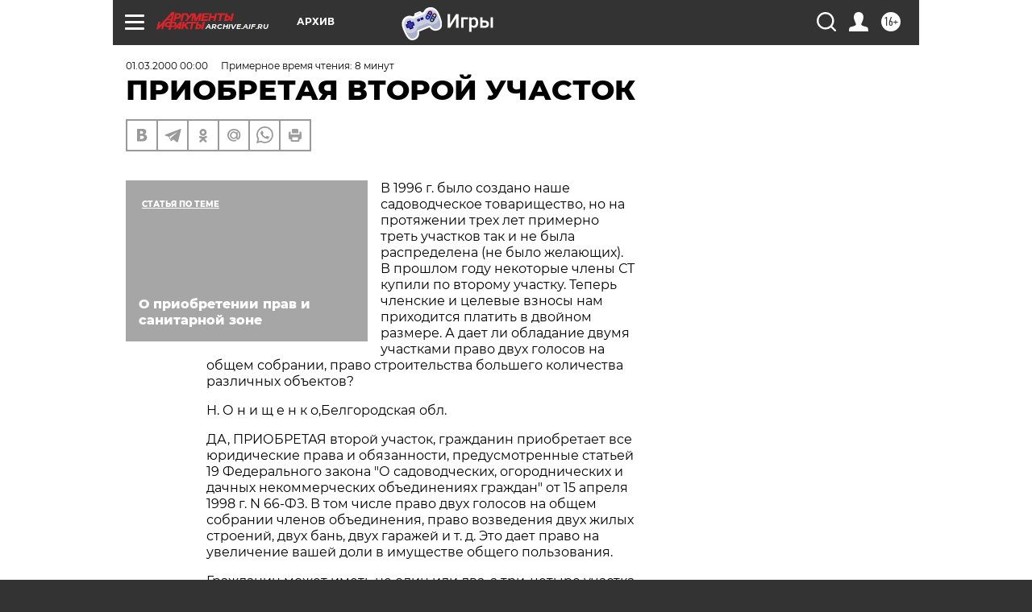

--- FILE ---
content_type: text/html; charset=UTF-8
request_url: https://archive.aif.ru/archive/1703020?from_inject=1
body_size: 32875
content:
<!DOCTYPE html>
<!--[if IE 8]><html class="ie8"> <![endif]-->
<!--[if gt IE 8]><!--><html lang="ru"> <!--<![endif]-->
<head>
    <!-- created_at 19-01-2026 06:47:43 -->
    <script>
        window.isIndexPage = 0;
        window.isMobileBrowser = 0;
        window.disableSidebarCut = 1;
        window.bannerDebugMode = 0;
    </script>

                
                                    <meta http-equiv="Content-Type" content="text/html; charset=utf-8" >
<meta name="format-detection" content="telephone=no" >
<meta name="viewport" content="width=device-width, user-scalable=no, initial-scale=1.0, maximum-scale=1.0, minimum-scale=1.0" >
<meta http-equiv="X-UA-Compatible" content="IE=edge,chrome=1" >
<meta name="HandheldFriendly" content="true" >
<meta name="format-detection" content="telephone=no" >
<meta name="theme-color" content="#ffffff" >
<meta name="description" content="В 1996 г. было создано наше садоводческое товарищество, но на протяжении трех лет примерно треть участков так и не была распределена (не было желающих). В прошлом году некоторые члены СТ купили по второму участку. Теперь членские и целевые взносы нам приходится платить в двойном размере" >
<meta name="keywords" content="" >
<meta name="article:published_time" content="2000-03-01T00:00:00+0300" >
<meta property="og:title" content="ПРИОБРЕТАЯ  ВТОРОЙ  УЧАСТОК" >
<meta property="og:description" content="В 1996 г. было создано наше садоводческое товарищество, но на протяжении трех лет примерно треть участков так и не была распределена (не было желающих). В прошлом году некоторые члены СТ купили по второму участку. Теперь членские и целевые взносы нам приходится платить в двойном размере" >
<meta property="og:type" content="article" >
<meta property="og:image" content="https://archive.aif.ru/img/regions_og_image/archive.jpg" >
<meta property="og:url" content="https://archive.aif.ru/archive/1703020" >
<meta property="og:site_name" content="AiF" >
<meta property="twitter:card" content="summary_large_image" >
<meta property="twitter:site" content="@aifonline" >
<meta property="twitter:title" content="ПРИОБРЕТАЯ  ВТОРОЙ  УЧАСТОК" >
<meta property="twitter:description" content="В 1996 г. было создано наше садоводческое товарищество, но на протяжении трех лет примерно треть участков так и не была распределена (не было желающих). В прошлом году некоторые члены СТ купили по второму участку. Теперь членские и целевые взносы нам приходится платить в двойном размере" >
<meta property="twitter:creator" content="@aifonline" >
<meta property="twitter:domain" content="https://archive.aif.ru/archive/1703020" >
<meta name="facebook-domain-verification" content="jiqbwww7rrqnwzjkizob7wrpmgmwq3" >
        <title>ПРИОБРЕТАЯ  ВТОРОЙ  УЧАСТОК | АиФ Архив</title>    <link rel="shortcut icon" type="image/x-icon" href="/favicon.ico" />
    <link rel="icon" type="image/svg+xml" href="/favicon.svg">
    
    <link rel="preload" href="/redesign2018/fonts/montserrat-v15-latin-ext_latin_cyrillic-ext_cyrillic-regular.woff2" as="font" type="font/woff2" crossorigin>
    <link rel="preload" href="/redesign2018/fonts/montserrat-v15-latin-ext_latin_cyrillic-ext_cyrillic-italic.woff2" as="font" type="font/woff2" crossorigin>
    <link rel="preload" href="/redesign2018/fonts/montserrat-v15-latin-ext_latin_cyrillic-ext_cyrillic-700.woff2" as="font" type="font/woff2" crossorigin>
    <link rel="preload" href="/redesign2018/fonts/montserrat-v15-latin-ext_latin_cyrillic-ext_cyrillic-700italic.woff2" as="font" type="font/woff2" crossorigin>
    <link rel="preload" href="/redesign2018/fonts/montserrat-v15-latin-ext_latin_cyrillic-ext_cyrillic-800.woff2" as="font" type="font/woff2" crossorigin>
    <link href="https://archive.aif.ru/amp/archive/1703020" rel="amphtml" >
<link href="https://archive.aif.ru/archive/1703020" rel="canonical" >
<link href="https://archive.aif.ru/redesign2018/css/style.css?6c0" media="all" rel="stylesheet" type="text/css" >
<link href="https://archive.aif.ru/img/icon/apple_touch_icon_57x57.png?6c0" rel="apple-touch-icon" sizes="57x57" >
<link href="https://archive.aif.ru/img/icon/apple_touch_icon_114x114.png?6c0" rel="apple-touch-icon" sizes="114x114" >
<link href="https://archive.aif.ru/img/icon/apple_touch_icon_72x72.png?6c0" rel="apple-touch-icon" sizes="72x72" >
<link href="https://archive.aif.ru/img/icon/apple_touch_icon_144x144.png?6c0" rel="apple-touch-icon" sizes="144x144" >
<link href="https://archive.aif.ru/img/icon/apple-touch-icon.png?6c0" rel="apple-touch-icon" sizes="180x180" >
<link href="https://archive.aif.ru/img/icon/favicon-32x32.png?6c0" rel="icon" type="image/png" sizes="32x32" >
<link href="https://archive.aif.ru/img/icon/favicon-16x16.png?6c0" rel="icon" type="image/png" sizes="16x16" >
<link href="https://archive.aif.ru/img/manifest.json?6c0" rel="manifest" >
<link href="https://archive.aif.ru/img/safari-pinned-tab.svg?6c0" rel="mask-icon" color="#d55b5b" >
<link href="https://ads.betweendigital.com" rel="preconnect" crossorigin="" >
        <script type="text/javascript">
    //<!--
    var isRedesignPage = true;    //-->
</script>
<script type="text/javascript" src="https://archive.aif.ru/js/output/jquery.min.js?6c0"></script>
<script type="text/javascript" src="https://archive.aif.ru/js/output/header_scripts.js?6c0"></script>
<script type="text/javascript">
    //<!--
    var _sf_startpt=(new Date()).getTime()    //-->
</script>
<script type="application/ld+json">
    {"@context":"https:\/\/schema.org","@type":"BreadcrumbList","itemListElement":[{"@type":"ListItem","position":1,"name":"\u0410\u0440\u0433\u0443\u043c\u0435\u043d\u0442\u044b \u0438 \u0424\u0430\u043a\u0442\u044b","item":"https:\/\/archive.aif.ru\/"},{"@type":"ListItem","position":2,"name":"\u0410\u0440\u0445\u0438\u0432","item":"https:\/\/archive.aif.ru\/archive"},{"@type":"ListItem","position":3,"name":"\u041f\u0420\u0418\u041e\u0411\u0420\u0415\u0422\u0410\u042f  \u0412\u0422\u041e\u0420\u041e\u0419  \u0423\u0427\u0410\u0421\u0422\u041e\u041a","item":"https:\/\/archive.aif.ru\/archive\/1703020"}]}</script>
<script type="application/ld+json">
    {"@context":"https:\/\/schema.org","@type":"Article","mainEntityOfPage":{"@type":"WebPage","@id":"https:\/\/archive.aif.ru\/archive\/1703020"},"headline":"\u041f\u0420\u0418\u041e\u0411\u0420\u0415\u0422\u0410\u042f  \u0412\u0422\u041e\u0420\u041e\u0419  \u0423\u0427\u0410\u0421\u0422\u041e\u041a","articleBody":"\r\n\r\n\u0412 1996 \u0433. \u0431\u044b\u043b\u043e \u0441\u043e\u0437\u0434\u0430\u043d\u043e \u043d\u0430\u0448\u0435 \u0441\u0430\u0434\u043e\u0432\u043e\u0434\u0447\u0435\u0441\u043a\u043e\u0435 \u0442\u043e\u0432\u0430\u0440\u0438\u0449\u0435\u0441\u0442\u0432\u043e, \u043d\u043e \u043d\u0430 \u043f\u0440\u043e\u0442\u044f\u0436\u0435\u043d\u0438\u0438 \u0442\u0440\u0435\u0445 \u043b\u0435\u0442 \u043f\u0440\u0438\u043c\u0435\u0440\u043d\u043e \u0442\u0440\u0435\u0442\u044c \u0443\u0447\u0430\u0441\u0442\u043a\u043e\u0432 \u0442\u0430\u043a \u0438 \u043d\u0435 \u0431\u044b\u043b\u0430 \u0440\u0430\u0441\u043f\u0440\u0435\u0434\u0435\u043b\u0435\u043d\u0430 (\u043d\u0435 \u0431\u044b\u043b\u043e \u0436\u0435\u043b\u0430\u044e\u0449\u0438\u0445). \u0412 \u043f\u0440\u043e\u0448\u043b\u043e\u043c \u0433\u043e\u0434\u0443 \u043d\u0435\u043a\u043e\u0442\u043e\u0440\u044b\u0435 \u0447\u043b\u0435\u043d\u044b \u0421\u0422 \u043a\u0443\u043f\u0438\u043b\u0438 \u043f\u043e \u0432\u0442\u043e\u0440\u043e\u043c\u0443 \u0443\u0447\u0430\u0441\u0442\u043a\u0443. \u0422\u0435\u043f\u0435\u0440\u044c \u0447\u043b\u0435\u043d\u0441\u043a\u0438\u0435 \u0438 \u0446\u0435\u043b\u0435\u0432\u044b\u0435 \u0432\u0437\u043d\u043e\u0441\u044b \u043d\u0430\u043c \u043f\u0440\u0438\u0445\u043e\u0434\u0438\u0442\u0441\u044f \u043f\u043b\u0430\u0442\u0438\u0442\u044c \u0432 \u0434\u0432\u043e\u0439\u043d\u043e\u043c \u0440\u0430\u0437\u043c\u0435\u0440\u0435. \u0410 \u0434\u0430\u0435\u0442 \u043b\u0438 \u043e\u0431\u043b\u0430\u0434\u0430\u043d\u0438\u0435 \u0434\u0432\u0443\u043c\u044f \u0443\u0447\u0430\u0441\u0442\u043a\u0430\u043c\u0438 \u043f\u0440\u0430\u0432\u043e \u0434\u0432\u0443\u0445 \u0433\u043e\u043b\u043e\u0441\u043e\u0432 \u043d\u0430 \u043e\u0431\u0449\u0435\u043c \u0441\u043e\u0431\u0440\u0430\u043d\u0438\u0438, \u043f\u0440\u0430\u0432\u043e \u0441\u0442\u0440\u043e\u0438\u0442\u0435\u043b\u044c\u0441\u0442\u0432\u0430 \u0431\u043e\u043b\u044c\u0448\u0435\u0433\u043e \u043a\u043e\u043b\u0438\u0447\u0435\u0441\u0442\u0432\u0430 \u0440\u0430\u0437\u043b\u0438\u0447\u043d\u044b\u0445 \u043e\u0431\u044a\u0435\u043a\u0442\u043e\u0432?\r\n\r\n\r\n\u041d. \u041e \u043d \u0438 \u0449 \u0435 \u043d \u043a \u043e,\u0411\u0435\u043b\u0433\u043e\u0440\u043e\u0434\u0441\u043a\u0430\u044f \u043e\u0431\u043b.\r\n\r\n\r\n\u0414\u0410, \u041f\u0420\u0418\u041e\u0411\u0420\u0415\u0422\u0410\u042f \u0432\u0442\u043e\u0440\u043e\u0439 \u0443\u0447\u0430\u0441\u0442\u043e\u043a, \u0433\u0440\u0430\u0436\u0434\u0430\u043d\u0438\u043d \u043f\u0440\u0438\u043e\u0431\u0440\u0435\u0442\u0430\u0435\u0442 \u0432\u0441\u0435 \u044e\u0440\u0438\u0434\u0438\u0447\u0435\u0441\u043a\u0438\u0435 \u043f\u0440\u0430\u0432\u0430 \u0438 \u043e\u0431\u044f\u0437\u0430\u043d\u043d\u043e\u0441\u0442\u0438, \u043f\u0440\u0435\u0434\u0443\u0441\u043c\u043e\u0442\u0440\u0435\u043d\u043d\u044b\u0435 \u0441\u0442\u0430\u0442\u044c\u0435\u0439 19 \u0424\u0435\u0434\u0435\u0440\u0430\u043b\u044c\u043d\u043e\u0433\u043e \u0437\u0430\u043a\u043e\u043d\u0430 \"\u041e \u0441\u0430\u0434\u043e\u0432\u043e\u0434\u0447\u0435\u0441\u043a\u0438\u0445, \u043e\u0433\u043e\u0440\u043e\u0434\u043d\u0438\u0447\u0435\u0441\u043a\u0438\u0445 \u0438 \u0434\u0430\u0447\u043d\u044b\u0445 \u043d\u0435\u043a\u043e\u043c\u043c\u0435\u0440\u0447\u0435\u0441\u043a\u0438\u0445 \u043e\u0431\u044a\u0435\u0434\u0438\u043d\u0435\u043d\u0438\u044f\u0445 \u0433\u0440\u0430\u0436\u0434\u0430\u043d\" \u043e\u0442 15 \u0430\u043f\u0440\u0435\u043b\u044f 1998 \u0433. N 66-\u0424\u0417. \u0412 \u0442\u043e\u043c \u0447\u0438\u0441\u043b\u0435 \u043f\u0440\u0430\u0432\u043e \u0434\u0432\u0443\u0445 \u0433\u043e\u043b\u043e\u0441\u043e\u0432 \u043d\u0430 \u043e\u0431\u0449\u0435\u043c \u0441\u043e\u0431\u0440\u0430\u043d\u0438\u0438 \u0447\u043b\u0435\u043d\u043e\u0432 \u043e\u0431\u044a\u0435\u0434\u0438\u043d\u0435\u043d\u0438\u044f, \u043f\u0440\u0430\u0432\u043e \u0432\u043e\u0437\u0432\u0435\u0434\u0435\u043d\u0438\u044f \u0434\u0432\u0443\u0445 \u0436\u0438\u043b\u044b\u0445 \u0441\u0442\u0440\u043e\u0435\u043d\u0438\u0439, \u0434\u0432\u0443\u0445 \u0431\u0430\u043d\u044c, \u0434\u0432\u0443\u0445 \u0433\u0430\u0440\u0430\u0436\u0435\u0439 \u0438 \u0442. \u0434. \u042d\u0442\u043e \u0434\u0430\u0435\u0442 \u043f\u0440\u0430\u0432\u043e \u043d\u0430 \u0443\u0432\u0435\u043b\u0438\u0447\u0435\u043d\u0438\u0435 \u0432\u0430\u0448\u0435\u0439 \u0434\u043e\u043b\u0438 \u0432 \u0438\u043c\u0443\u0449\u0435\u0441\u0442\u0432\u0435 \u043e\u0431\u0449\u0435\u0433\u043e \u043f\u043e\u043b\u044c\u0437\u043e\u0432\u0430\u043d\u0438\u044f.\r\n\r\n\r\n\u0413\u0440\u0430\u0436\u0434\u0430\u043d\u0438\u043d \u043c\u043e\u0436\u0435\u0442 \u0438\u043c\u0435\u0442\u044c \u043d\u0435 \u043e\u0434\u0438\u043d \u0438\u043b\u0438 \u0434\u0432\u0430, \u0430 \u0442\u0440\u0438, \u0447\u0435\u0442\u044b\u0440\u0435 \u0443\u0447\u0430\u0441\u0442\u043a\u0430 \u0432 \u043e\u0434\u043d\u043e\u043c \u0438 \u0442\u043e\u043c \u0436\u0435 \u043e\u0431\u044a\u0435\u0434\u0438\u043d\u0435\u043d\u0438\u0438 (\u0432 \u0441\u043b\u0443\u0447\u0430\u0435, \u0435\u0441\u043b\u0438 \u0432\u044b\u043a\u0443\u043f\u0438\u0442 \u0438\u0445). \u0421\u043e\u043e\u0442\u0432\u0435\u0442\u0441\u0442\u0432\u0435\u043d\u043d\u043e \u0431\u0443\u0434\u0443\u0442 \u0443\u0432\u0435\u043b\u0438\u0447\u0435\u043d\u044b \u0432\u0437\u0438\u043c\u0430\u0435\u043c\u044b\u0435 \u0441 \u043d\u0435\u0433\u043e \u0432\u0437\u043d\u043e\u0441\u044b, \u043d\u043e \u0438 \u043f\u0440\u0430\u0432 \u0443 \u0442\u0430\u043a\u043e\u0433\u043e \u0441\u043e\u0431\u0441\u0442\u0432\u0435\u043d\u043d\u0438\u043a\u0430 \u0431\u0443\u0434\u0435\u0442 \u0431\u043e\u043b\u044c\u0448\u0435.\r\n\r\n\r\n\u0415. \u041a\u041e\u0420\u0417\u0423\u041d, \u044e\u0440\u0438\u0441\u0442 \r\n\r\n\r\n\r\n\r\n\u041f\u043e\u0436\u0430\u043b\u0443\u0439\u0441\u0442\u0430, \u0440\u0430\u0437\u044a\u044f\u0441\u043d\u0438\u0442\u0435 \u0447\u0435\u0440\u0435\u0437 \u0432\u0430\u0448\u0443 \u0433\u0430\u0437\u0435\u0442\u0443 \u043f\u043e\u0440\u044f\u0434\u043e\u043a \u043f\u0440\u0438\u0432\u0430\u0442\u0438\u0437\u0430\u0446\u0438\u0438 \u0441\u0430\u0434\u043e\u0432\u044b\u0445 \u0443\u0447\u0430\u0441\u0442\u043a\u043e\u0432. \u041d\u0430 \u043a\u0430\u043a\u043e\u043c \u043e\u0441\u043d\u043e\u0432\u0430\u043d\u0438\u0438 \u043e\u0444\u043e\u0440\u043c\u043b\u044f\u0435\u0442\u0441\u044f \u043f\u0440\u0438\u0432\u0430\u0442\u0438\u0437\u0430\u0446\u0438\u044f, \u043a\u0430\u043a\u0430\u044f \u043f\u0440\u0438 \u044d\u0442\u043e\u043c \u0432\u0437\u0438\u043c\u0430\u0435\u0442\u0441\u044f \u043f\u043b\u0430\u0442\u0430?\r\n\r\n\r\n\u041e. \u041d \u0438 \u043a \u0438 \u0442 \u0438 \u043d \u0430, \u043f\u0435\u043d\u0441\u0438\u043e\u043d\u0435\u0440\u043a\u0430,\u041d\u043e\u0432\u043e\u0441\u0438\u0431\u0438\u0440\u0441\u043a\r\n\r\n\r\n\u041f\u041e\u0420\u042f\u0414\u041e\u041a \u043f\u0440\u0438\u0432\u0430\u0442\u0438\u0437\u0430\u0446\u0438\u0438 \u0441\u0430\u0434\u043e\u0432\u044b\u0445 \u0443\u0447\u0430\u0441\u0442\u043a\u043e\u0432 \u043f\u043e\u0434\u0440\u043e\u0431\u043d\u043e \u0440\u0430\u0441\u043f\u0438\u0441\u0430\u043d \u0432 \u0441\u0442\u0430\u0442\u044c\u0435 28 \u0424\u0435\u0434\u0435\u0440\u0430\u043b\u044c\u043d\u043e\u0433\u043e \u0437\u0430\u043a\u043e\u043d\u0430 \"\u041e \u0441\u0430\u0434\u043e\u0432\u043e\u0434\u0447\u0435\u0441\u043a\u0438\u0445, \u043e\u0433\u043e\u0440\u043e\u0434\u043d\u0438\u0447\u0435\u0441\u043a\u0438\u0445 \u0438 \u0434\u0430\u0447\u043d\u044b\u0445 \u043d\u0435\u043a\u043e\u043c\u043c\u0435\u0440\u0447\u0435\u0441\u043a\u0438\u0445 \u043e\u0431\u044a\u0435\u0434\u0438\u043d\u0435\u043d\u0438\u044f\u0445 \u0433\u0440\u0430\u0436\u0434\u0430\u043d\" \u043e\u0442 15 \u0430\u043f\u0440\u0435\u043b\u044f 1998 \u0433. N 66-\u0424\u0417. \u041a\u0430\u043a \u0441\u043b\u0435\u0434\u0443\u0442 \u0438\u0437 \u044d\u0442\u043e\u0439 \u0441\u0442\u0430\u0442\u044c\u0438, \u0441\u0430\u0434\u043e\u0432\u043e\u0434\u0430\u043c, \u043f\u043e\u043b\u0443\u0447\u0438\u0432\u0448\u0438\u043c \u0437\u0435\u043c\u0435\u043b\u044c\u043d\u044b\u0435 \u0443\u0447\u0430\u0441\u0442\u043a\u0438 \u0438\u0437 \u0433\u043e\u0441\u0443\u0434\u0430\u0440\u0441\u0442\u0432\u0435\u043d\u043d\u044b\u0445 \u0438 \u043c\u0443\u043d\u0438\u0446\u0438\u043f\u0430\u043b\u044c\u043d\u044b\u0445 \u0437\u0435\u043c\u0435\u043b\u044c \u043d\u0430 \u043f\u0440\u0430\u0432\u0435 \u043f\u043e\u0436\u0438\u0437\u043d\u0435\u043d\u043d\u043e\u0433\u043e \u043d\u0430\u0441\u043b\u0435\u0434\u0443\u0435\u043c\u043e\u0433\u043e \u0432\u043b\u0430\u0434\u0435\u043d\u0438\u044f, \u043f\u043e\u0441\u0442\u043e\u044f\u043d\u043d\u043e\u0433\u043e (\u0431\u0435\u0441\u0441\u0440\u043e\u0447\u043d\u043e\u0433\u043e) \u043f\u043e\u043b\u044c\u0437\u043e\u0432\u0430\u043d\u0438\u044f, \u0430\u0440\u0435\u043d\u0434\u044b \u0438\u043b\u0438 \u0441\u0440\u043e\u0447\u043d\u043e\u0433\u043e \u043f\u043e\u043b\u044c\u0437\u043e\u0432\u0430\u043d\u0438\u044f, \u043d\u0435 \u043c\u043e\u0436\u0435\u0442 \u0431\u044b\u0442\u044c \u043e\u0442\u043a\u0430\u0437\u0430\u043d\u043e \u0432 \u043f\u0440\u0438\u0432\u0430\u0442\u0438\u0437\u0430\u0446\u0438\u0438 \u0442\u0430\u043a\u0438\u0445 \u0437\u0435\u043c\u0435\u043b\u044c\u043d\u044b\u0445 \u0443\u0447\u0430\u0441\u0442\u043a\u043e\u0432. \u0418\u0441\u043a\u043b\u044e\u0447\u0435\u043d\u0438\u0435 \u0441\u043e\u0441\u0442\u0430\u0432\u043b\u044f\u044e\u0442 \u0441\u043b\u0443\u0447\u0430\u0438 (\u043e\u043d\u0438 \u0434\u043e\u043b\u0436\u043d\u044b \u0431\u044b\u0442\u044c \u0443\u0441\u0442\u0430\u043d\u043e\u0432\u043b\u0435\u043d\u044b \u0444\u0435\u0434\u0435\u0440\u0430\u043b\u044c\u043d\u044b\u043c\u0438 \u0437\u0430\u043a\u043e\u043d\u0430\u043c\u0438), \u043a\u043e\u0433\u0434\u0430 \u0437\u0435\u043c\u0435\u043b\u044c\u043d\u044b\u0435 \u0443\u0447\u0430\u0441\u0442\u043a\u0438 \u0432\u043e\u043e\u0431\u0449\u0435 \u043d\u0435 \u043c\u043e\u0433\u0443\u0442 \u043f\u0435\u0440\u0435\u0434\u0430\u0432\u0430\u0442\u044c\u0441\u044f \u0432 \u0447\u0430\u0441\u0442\u043d\u0443\u044e \u0441\u043e\u0431\u0441\u0442\u0432\u0435\u043d\u043d\u043e\u0441\u0442\u044c.\r\n\r\n\r\n\u041f\u0440\u0438\u0432\u0430\u0442\u0438\u0437\u0430\u0446\u0438\u044f \u0437\u0435\u043c\u0435\u043b\u044c\u043d\u044b\u0445 \u0443\u0447\u0430\u0441\u0442\u043a\u043e\u0432 \u043c\u043e\u0436\u0435\u0442 \u043f\u0440\u043e\u0432\u043e\u0434\u0438\u0442\u044c\u0441\u044f \u043a\u0430\u043a \u0432 \u0446\u0435\u043d\u0442\u0440\u0430\u043b\u0438\u0437\u043e\u0432\u0430\u043d\u043d\u043e\u043c \u043f\u043e\u0440\u044f\u0434\u043a\u0435 (\u0441\u043f\u0435\u0446\u0438\u0430\u043b\u044c\u043d\u043e\u0439 \u043a\u043e\u043c\u0438\u0441\u0441\u0438\u0435\u0439, \u0441\u043e\u0437\u0434\u0430\u0432\u0430\u0435\u043c\u043e\u0439 \u043e\u0431\u0449\u0438\u043c \u0441\u043e\u0431\u0440\u0430\u043d\u0438\u0435\u043c \u0447\u043b\u0435\u043d\u043e\u0432 \u043e\u0431\u044a\u0435\u0434\u0438\u043d\u0435\u043d\u0438\u044f), \u0432 \u0442\u043e\u0439 \u043f\u043e\u0441\u043b\u0435\u0434\u043e\u0432\u0430\u0442\u0435\u043b\u044c\u043d\u043e\u0441\u0442\u0438, \u0447\u0442\u043e \u043e\u043f\u0440\u0435\u0434\u0435\u043b\u0435\u043d\u0430 \u0432 \u043f\u043e\u0434\u043f\u0443\u043d\u043a\u0442\u0430\u0445 1-10 \u043f\u0443\u043d\u043a\u0442\u0430 2 \u0441\u0442\u0430\u0442\u044c\u0438 28 \"\u0434\u0430\u0447\u043d\u043e\u0433\u043e\" \u0437\u0430\u043a\u043e\u043d\u0430, \u0442\u0430\u043a \u0438 \u0432 \u0438\u043d\u0434\u0438\u0432\u0438\u0434\u0443\u0430\u043b\u044c\u043d\u043e\u043c \u043f\u043e\u0440\u044f\u0434\u043a\u0435, \u043f\u0440\u0435\u0434\u0443\u0441\u043c\u043e\u0442\u0440\u0435\u043d\u043d\u043e\u043c \u043f\u0443\u043d\u043a\u0442\u043e\u043c 3 \u0441\u0442\u0430\u0442\u044c\u0438 28. \r\n\r\n\r\n\u0421\u0443\u0434\u044f \u043f\u043e \u0432\u0441\u0435\u043c\u0443, \u0430\u0432\u0442\u043e\u0440\u0430 \u043f\u0438\u0441\u044c\u043c\u0430 \u0438\u043d\u0442\u0435\u0440\u0435\u0441\u0443\u0435\u0442 \u0438\u043d\u0434\u0438\u0432\u0438\u0434\u0443\u0430\u043b\u044c\u043d\u044b\u0439 \u043f\u043e\u0440\u044f\u0434\u043e\u043a \u043f\u0440\u0438\u0432\u0430\u0442\u0438\u0437\u0430\u0446\u0438\u0438. \u041d\u0443\u0436\u043d\u043e \u043f\u043e\u0434\u0430\u0442\u044c \u0432 \u043e\u0440\u0433\u0430\u043d \u043c\u0435\u0441\u0442\u043d\u043e\u0433\u043e \u0441\u0430\u043c\u043e\u0443\u043f\u0440\u0430\u0432\u043b\u0435\u043d\u0438\u044f \u0437\u0430\u044f\u0432\u043b\u0435\u043d\u0438\u0435 \u0441 \u043f\u0440\u043e\u0441\u044c\u0431\u043e\u0439 \u043e \u043f\u0440\u0438\u0432\u0430\u0442\u0438\u0437\u0430\u0446\u0438\u0438, \u0443\u043a\u0430\u0437\u0430\u0432 \u0432 \u043d\u0435\u043c, \u043d\u0430 \u043a\u0430\u043a\u043e\u043c \u043f\u0440\u0430\u0432\u0435 \u0436\u0435\u043b\u0430\u0435\u0442\u0435 \u043f\u0435\u0440\u0435\u043e\u0444\u043e\u0440\u043c\u0438\u0442\u044c \u0441\u0430\u0434\u043e\u0432\u044b\u0439 \u0443\u0447\u0430\u0441\u0442\u043e\u043a (\u0441\u043e\u0431\u0441\u0442\u0432\u0435\u043d\u043d\u043e\u0441\u0442\u044c \u0433\u0440\u0430\u0436\u0434\u0430\u043d\u0438\u043d\u0430, \u043e\u0431\u0449\u0430\u044f \u0441\u043e\u0432\u043c\u0435\u0441\u0442\u043d\u0430\u044f \u0438\u043b\u0438 \u043e\u0431\u0449\u0430\u044f \u0434\u043e\u043b\u0435\u0432\u0430\u044f \u0441\u043e\u0431\u0441\u0442\u0432\u0435\u043d\u043d\u043e\u0441\u0442\u044c \u0441\u0443\u043f\u0440\u0443\u0433\u043e\u0432), \u0444\u0430\u043a\u0442\u0438\u0447\u0435\u0441\u043a\u0443\u044e \u043f\u043b\u043e\u0449\u0430\u0434\u044c \u0443\u0447\u0430\u0441\u0442\u043a\u0430 \u0432 \u043a\u0432\u0430\u0434\u0440\u0430\u0442\u043d\u044b\u0445 \u043c\u0435\u0442\u0440\u0430\u0445, \u043d\u0430\u043b\u0438\u0447\u0438\u0435 \u0438\u043b\u0438 \u043e\u0442\u0441\u0443\u0442\u0441\u0442\u0432\u0438\u0435 \u0432\u0441\u0442\u0440\u0435\u0447\u043d\u044b\u0445 \u0442\u0440\u0435\u0431\u043e\u0432\u0430\u043d\u0438\u0439 \u043a \u0435\u0433\u043e \u0433\u0440\u0430\u043d\u0438\u0446\u0430\u043c. \u041f\u0440\u0438 \u043d\u0430\u043b\u0438\u0447\u0438\u0438 \u0432\u0441\u0442\u0440\u0435\u0447\u043d\u044b\u0445 \u0442\u0440\u0435\u0431\u043e\u0432\u0430\u043d\u0438\u0439 \u043a \u0433\u0440\u0430\u043d\u0438\u0446\u0430\u043c \u0441\u043f\u043e\u0440 \u0440\u0430\u0441\u0441\u043c\u0430\u0442\u0440\u0438\u0432\u0430\u0435\u0442\u0441\u044f \u043e\u0440\u0433\u0430\u043d\u043e\u043c \u043c\u0435\u0441\u0442\u043d\u043e\u0433\u043e \u0441\u0430\u043c\u043e\u0443\u043f\u0440\u0430\u0432\u043b\u0435\u043d\u0438\u044f \u0438\u043b\u0438 \u0432 \u0441\u0443\u0434\u0435.\r\n\r\n\r\n\u0412 \u0441\u043b\u0443\u0447\u0430\u0435 \u043d\u0435\u0441\u043e\u043e\u0442\u0432\u0435\u0442\u0441\u0442\u0432\u0438\u044f \u0444\u0430\u043a\u0442\u0438\u0447\u0435\u0441\u043a\u043e\u0439 \u043f\u043b\u043e\u0449\u0430\u0434\u0438 \u0441\u0430\u0434\u043e\u0432\u043e\u0433\u043e \u0443\u0447\u0430\u0441\u0442\u043a\u0430, \u0443\u043a\u0430\u0437\u0430\u043d\u043d\u043e\u0439 \u0432 \u0440\u0430\u043d\u0435\u0435 \u043f\u0440\u0438\u043d\u044f\u0442\u044b\u0445 \u0440\u0435\u0448\u0435\u043d\u0438\u044f\u0445, \u043e\u0440\u0433\u0430\u043d \u043c\u0435\u0441\u0442\u043d\u043e\u0433\u043e \u0441\u0430\u043c\u043e\u0443\u043f\u0440\u0430\u0432\u043b\u0435\u043d\u0438\u044f \u0432\u043f\u0440\u0430\u0432\u0435 \u0437\u0430\u043a\u0440\u0435\u043f\u0438\u0442\u044c \u0443\u0447\u0430\u0441\u0442\u043e\u043a \u0432 \u043d\u043e\u0432\u044b\u0445 \u0433\u0440\u0430\u043d\u0438\u0446\u0430\u0445 \u0438\u043b\u0438 \u043f\u043e\u0442\u0440\u0435\u0431\u043e\u0432\u0430\u0442\u044c \u0432\u043e\u0441\u0441\u0442\u0430\u043d\u043e\u0432\u043b\u0435\u043d\u0438\u044f \u043f\u0440\u0435\u0436\u043d\u0438\u0445 \u0433\u0440\u0430\u043d\u0438\u0446.\r\n\r\n\r\n\u0411\u043e\u043b\u0435\u0435 \u043f\u043e\u0434\u0440\u043e\u0431\u043d\u043e \u043e \u043f\u0440\u043e\u0446\u0435\u0434\u0443\u0440\u0435 \u043f\u0440\u0438\u0432\u0430\u0442\u0438\u0437\u0430\u0446\u0438\u0438 \u0432\u0430\u043c \u0440\u0430\u0441\u0441\u043a\u0430\u0436\u0443\u0442 \u0432 \u043e\u0440\u0433\u0430\u043d\u0435 \u043c\u0435\u0441\u0442\u043d\u043e\u0433\u043e \u0441\u0430\u043c\u043e\u0443\u043f\u0440\u0430\u0432\u043b\u0435\u043d\u0438\u044f.\r\n\r\n\r\n\u041f\u0440\u0438\u0432\u0430\u0442\u0438\u0437\u0430\u0446\u0438\u044f \u0437\u0435\u043c\u0435\u043b\u044c\u043d\u043e\u0433\u043e \u0443\u0447\u0430\u0441\u0442\u043a\u0430 \u043c\u043e\u0436\u0435\u0442 \u043e\u0441\u0443\u0449\u0435\u0441\u0442\u0432\u043b\u044f\u0442\u044c\u0441\u044f \u0437\u0430 \u043f\u043b\u0430\u0442\u0443 \u0438\u043b\u0438 \u0431\u0435\u0441\u043f\u043b\u0430\u0442\u043d\u043e. \u041a\u043e\u043d\u043a\u0440\u0435\u0442\u043d\u044b\u0435 \u0440\u0435\u0448\u0435\u043d\u0438\u044f \u043d\u0430 \u044d\u0442\u043e\u0442 \u0441\u0447\u0435\u0442 \u043f\u0440\u0438\u043d\u0438\u043c\u0430\u044e\u0442 \u0441\u0443\u0431\u044a\u0435\u043a\u0442\u044b \u0420\u0424. \u041b\u0438\u0448\u044c \u0434\u043b\u044f \u043e\u0442\u0434\u0435\u043b\u044c\u043d\u044b\u0445 \u043a\u0430\u0442\u0435\u0433\u043e\u0440\u0438\u0439 \u0433\u0440\u0430\u0436\u0434\u0430\u043d (\u0413\u0435\u0440\u043e\u0438 \u0421\u043e\u0432\u0435\u0442\u0441\u043a\u043e\u0433\u043e \u0421\u043e\u044e\u0437\u0430, \u0413\u0435\u0440\u043e\u0438 \u0420\u0424, \u043f\u043e\u043b\u043d\u044b\u0435 \u043a\u0430\u0432\u0430\u043b\u0435\u0440\u044b \u043e\u0440\u0434\u0435\u043d\u0430 \u0421\u043b\u0430\u0432\u044b \u0438 \u0434\u0440\u0443\u0433\u0438\u0435) \u0444\u0435\u0434\u0435\u0440\u0430\u043b\u044c\u043d\u044b\u043c\u0438 \u0437\u0430\u043a\u043e\u043d\u0430\u043c\u0438 \u043f\u0440\u0435\u0434\u0443\u0441\u043c\u043e\u0442\u0440\u0435\u043d\u044b \u0441\u043b\u0443\u0447\u0430\u0438 \u043f\u0440\u0435\u0434\u043e\u0441\u0442\u0430\u0432\u043b\u0435\u043d\u0438\u044f \u0437\u0435\u043c\u0435\u043b\u044c\u043d\u044b\u0445 \u0443\u0447\u0430\u0441\u0442\u043a\u043e\u0432 \u0432 \u0441\u043e\u0431\u0441\u0442\u0432\u0435\u043d\u043d\u043e\u0441\u0442\u044c \u0431\u0435\u0441\u043f\u043b\u0430\u0442\u043d\u043e. \u0410\u0432\u0442\u043e\u0440 \u043f\u0438\u0441\u044c\u043c\u0430, \u0441\u043a\u043e\u0440\u0435\u0435 \u0432\u0441\u0435\u0433\u043e, \u043a \u043b\u044c\u0433\u043e\u0442\u043d\u0438\u043a\u0430\u043c \u043d\u0435 \u043e\u0442\u043d\u043e\u0441\u0438\u0442\u0441\u044f, \u0430 \u043f\u043e\u0442\u043e\u043c\u0443 \u0437\u0430 \u043f\u0440\u0438\u0432\u0430\u0442\u0438\u0437\u0430\u0446\u0438\u044e \u0435\u0439 \u043f\u0440\u0438\u0434\u0435\u0442\u0441\u044f \u0437\u0430\u043f\u043b\u0430\u0442\u0438\u0442\u044c. \u0421\u043a\u043e\u043b\u044c\u043a\u043e \u0438\u043c\u0435\u043d\u043d\u043e - \u0441\u043a\u0430\u0436\u0443\u0442 \u0432 \u043e\u0440\u0433\u0430\u043d\u0435 \u043c\u0435\u0441\u0442\u043d\u043e\u0433\u043e \u0441\u0430\u043c\u043e\u0443\u043f\u0440\u0430\u0432\u043b\u0435\u043d\u0438\u044f.\r\n\r\n\r\n\u041a\u0440\u043e\u043c\u0435 \u0442\u043e\u0433\u043e, \u043d\u0443\u0436\u043d\u043e \u0431\u0443\u0434\u0435\u0442 \u0437\u0430\u043f\u043b\u0430\u0442\u0438\u0442\u044c \u0438 \u0440\u0435\u0433\u0438\u0441\u0442\u0440\u0430\u0446\u0438\u043e\u043d\u043d\u044b\u0439 \u0441\u0431\u043e\u0440 (\u0432 \u0440\u0430\u0437\u043c\u0435\u0440\u0435 \u043e\u0434\u043d\u043e\u0433\u043e \"\u043c\u0438\u043d\u0438\u043c\u0443\u043c\u0430\" \u043e\u043f\u043b\u0430\u0442\u044b \u0442\u0440\u0443\u0434\u0430) \u0437\u0430 \u0433\u043e\u0441\u0440\u0435\u0433\u0438\u0441\u0442\u0440\u0430\u0446\u0438\u044e \u043f\u0440\u0430\u0432 \u043d\u0430 \u0441\u0430\u0434\u043e\u0432\u044b\u0439 \u0443\u0447\u0430\u0441\u0442\u043e\u043a.\r\n\r\n\r\n\u0413. \u0410\u041b\u041f\u0410\u0422\u041e\u0412, \u044e\u0440\u0438\u0441\u0442\r\n\r\n\r\n\r\n\r\n\u0412 1995 \u0433\u043e\u0434\u0443 \u043d\u0430\u0447\u0430\u043b \u0441\u0442\u0440\u043e\u0438\u0442\u0435\u043b\u044c\u0441\u0442\u0432\u043e \u0434\u043e\u043c\u0430 \u043d\u0430 \u0437\u0435\u043c\u0435\u043b\u044c\u043d\u043e\u043c \u0443\u0447\u0430\u0441\u0442\u043a\u0435, \u0432\u044b\u0434\u0435\u043b\u0435\u043d\u043d\u043e\u043c \u043c\u043d\u0435 \u043d\u0430 \u043e\u043a\u0440\u0430\u0438\u043d\u0435 \u0434\u0435\u0440\u0435\u0432\u043d\u0438 \u043f\u043e\u0434 \u0438\u043d\u0434\u0438\u0432\u0438\u0434\u0443\u0430\u043b\u044c\u043d\u043e\u0435 \u0441\u0430\u0434\u043e\u0432\u043e\u0434\u0441\u0442\u0432\u043e. \u0414\u043e\u043c \u043f\u043e\u0447\u0442\u0438 \u0437\u0430\u043a\u043e\u043d\u0447\u0435\u043d, \u043e\u0441\u0442\u0430\u043b\u0438\u0441\u044c \u0440\u0430\u0431\u043e\u0442\u044b, \u043d\u0435 \u0442\u0440\u0435\u0431\u0443\u044e\u0449\u0438\u0435 \u0431\u043e\u043b\u044c\u0448\u0438\u0445 \u0432\u043b\u043e\u0436\u0435\u043d\u0438\u0439. \u0422\u0435\u043f\u0435\u0440\u044c \u0445\u043e\u0447\u0443 \u043f\u0440\u043e\u0434\u0430\u0442\u044c \u0435\u0433\u043e, \u0442\u0430\u043a \u043a\u0430\u043a \u043f\u043e\u043b\u0443\u0447\u0438\u043b \u0432 \u043d\u0430\u0441\u043b\u0435\u0434\u0441\u0442\u0432\u043e \u043e\u0431\u0443\u0441\u0442\u0440\u043e\u0435\u043d\u043d\u0443\u044e \u0434\u0430\u0447\u0443 \u0440\u043e\u0434\u0438\u0442\u0435\u043b\u0435\u0439. \u041c\u043e\u0436\u043d\u043e \u043b\u0438 \u043f\u0440\u043e\u0434\u0430\u0442\u044c \u0434\u043e\u043c, \u0435\u0441\u043b\u0438 \u043d\u0430 \u043d\u0435\u0433\u043e \u043f\u043e\u043a\u0430 \u043d\u0435\u0442 \u043d\u0438\u043a\u0430\u043a\u0438\u0445 \u0434\u043e\u043a\u0443\u043c\u0435\u043d\u0442\u043e\u0432?\r\n\r\n\r\n\u041b. \u042f \u0440 \u043d \u043e \u0432, \u0422\u0443\u043b\u044c\u0441\u043a\u0430\u044f \u043e\u0431\u043b.\r\n\r\n\r\n\u041a\u0410\u041a \u0421\u041a\u0410\u0417\u0410\u041d\u041e \u0432 \u043f\u0443\u043d\u043a\u0442\u0435 2 \u0441\u0442\u0430\u0442\u044c\u0438 25 \u0424\u0435\u0434\u0435\u0440\u0430\u043b\u044c\u043d\u043e\u0433\u043e \u0437\u0430\u043a\u043e\u043d\u0430 \"\u041e \u0433\u043e\u0441\u0443\u0434\u0430\u0440\u0441\u0442\u0432\u0435\u043d\u043d\u043e\u0439 \u0440\u0435\u0433\u0438\u0441\u0442\u0440\u0430\u0446\u0438\u0438 \u043f\u0440\u0430\u0432 \u043d\u0430 \u043d\u0435\u0434\u0432\u0438\u0436\u0438\u043c\u043e\u0435 \u0438\u043c\u0443\u0449\u0435\u0441\u0442\u0432\u043e \u0438 \u0441\u0434\u0435\u043b\u043e\u043a \u0441 \u043d\u0438\u043c\", \u0432 \u0441\u043b\u0443\u0447\u0430\u0435 \u043d\u0435\u043e\u0431\u0445\u043e\u0434\u0438\u043c\u043e\u0441\u0442\u0438 \u0441\u043e\u0432\u0435\u0440\u0448\u0435\u043d\u0438\u044f \u0441\u0434\u0435\u043b\u043a\u0438  \u0441 \u043e\u0431\u044a\u0435\u043a\u0442\u043e\u043c \u043d\u0435\u0437\u0430\u0432\u0435\u0440\u0448\u0435\u043d\u043d\u043e\u0433\u043e \u0441\u0442\u0440\u043e\u0438\u0442\u0435\u043b\u044c\u0441\u0442\u0432\u0430 \u043f\u0440\u0430\u0432\u043e \u043d\u0430 \u0443\u043a\u0430\u0437\u0430\u043d\u043d\u044b\u0439 \u043e\u0431\u044a\u0435\u043a\u0442 \u043d\u0435\u0434\u0432\u0438\u0436\u0438\u043c\u043e\u0433\u043e \u0438\u043c\u0443\u0449\u0435\u0441\u0442\u0432\u0430 \u0440\u0435\u0433\u0438\u0441\u0442\u0440\u0438\u0440\u0443\u0435\u0442\u0441\u044f \u043d\u0430 \u043e\u0441\u043d\u043e\u0432\u0430\u043d\u0438\u0438 \u0434\u043e\u043a\u0443\u043c\u0435\u043d\u0442\u043e\u0432, \u043f\u043e\u0434\u0442\u0432\u0435\u0440\u0436\u0434\u0430\u044e\u0449\u0438\u0445 \u043f\u0440\u0430\u0432\u043e \u043f\u043e\u043b\u044c\u0437\u043e\u0432\u0430\u043d\u0438\u044f \u0437\u0435\u043c\u0435\u043b\u044c\u043d\u044b\u043c \u0443\u0447\u0430\u0441\u0442\u043a\u043e\u043c \u0434\u043b\u044f \u0441\u043e\u0437\u0434\u0430\u043d\u0438\u044f \u043e\u0431\u044a\u0435\u043a\u0442\u0430 \u043d\u0435\u0434\u0432\u0438\u0436\u0438\u043c\u043e\u0433\u043e \u0438\u043c\u0443\u0449\u0435\u0441\u0442\u0432\u0430, \u0432 \u0443\u0441\u0442\u0430\u043d\u043e\u0432\u043b\u0435\u043d\u043d\u044b\u0445 \u0441\u043b\u0443\u0447\u0430\u044f\u0445 \u043d\u0430 \u043e\u0441\u043d\u043e\u0432\u0430\u043d\u0438\u0438 \u043f\u0440\u043e\u0435\u043a\u0442\u043d\u043e-\u0441\u043c\u0435\u0442\u043d\u043e\u0439 \u0434\u043e\u043a\u0443\u043c\u0435\u043d\u0442\u0430\u0446\u0438\u0438, \u0430 \u0442\u0430\u043a\u0436\u0435 \u0434\u043e\u043a\u0443\u043c\u0435\u043d\u0442\u043e\u0432, \u0441\u043e\u0434\u0435\u0440\u0436\u0430\u0449\u0438\u0445 \u043e\u043f\u0438\u0441\u0430\u043d\u0438\u0435 \u043e\u0431\u044a\u0435\u043a\u0442\u0430 \u043d\u0435\u0437\u0430\u0432\u0435\u0440\u0448\u0435\u043d\u043d\u043e\u0433\u043e \u0441\u0442\u0440\u043e\u0438\u0442\u0435\u043b\u044c\u0441\u0442\u0432\u0430.\r\n\r\n\r\n\u041f\u043e\u044d\u0442\u043e\u043c\u0443 \u0432 \u043f\u0435\u0440\u0432\u0443\u044e \u043e\u0447\u0435\u0440\u0435\u0434\u044c \u0432\u0430\u043c \u0441\u043b\u0435\u0434\u0443\u0435\u0442 \u043e\u0431\u0440\u0430\u0442\u0438\u0442\u044c\u0441\u044f \u0432 \u043e\u0440\u0433\u0430\u043d \u044e\u0441\u0442\u0438\u0446\u0438\u0438, \u043e\u0441\u0443\u0449\u0435\u0441\u0442\u0432\u043b\u044f\u044e\u0449\u0438\u0439 \u0440\u0435\u0433\u0438\u0441\u0442\u0440\u0430\u0446\u0438\u044e \u043f\u0440\u0430\u0432 \u043d\u0430 \u043d\u0435\u0434\u0432\u0438\u0436\u0438\u043c\u043e\u0435 \u0438\u043c\u0443\u0449\u0435\u0441\u0442\u0432\u043e \u0438 \u0441\u0434\u0435\u043b\u043e\u043a \u0441 \u043d\u0438\u043c. \u0415\u0441\u043b\u0438 \u0432\u044b \u043d\u0435 \u0434\u043e\u043f\u0443\u0441\u0442\u0438\u043b\u0438 \u0441\u0430\u043c\u043e\u0432\u043e\u043b\u044c\u043d\u043e\u0433\u043e \u0441\u0442\u0440\u043e\u0438\u0442\u0435\u043b\u044c\u0441\u0442\u0432\u0430, \u0442\u043e \u0432\u0430\u0448\u0435 \u043f\u0440\u0430\u0432\u043e \u0441\u043e\u0431\u0441\u0442\u0432\u0435\u043d\u043d\u043e\u0441\u0442\u0438 \u043d\u0430 \u043d\u0435 \u0437\u0430\u0432\u0435\u0440\u0448\u0435\u043d\u043d\u044b\u0439 \u0441\u0442\u0440\u043e\u0438\u0442\u0435\u043b\u044c\u0441\u0442\u0432\u043e\u043c \u0434\u043e\u043c \u0431\u0443\u0434\u0435\u0442 \u0437\u0430\u0440\u0435\u0433\u0438\u0441\u0442\u0440\u0438\u0440\u043e\u0432\u0430\u043d\u043e \u0438 \u0432\u044b \u043f\u043e\u043b\u0443\u0447\u0438\u0442\u0435 \u0441\u043e\u043e\u0442\u0432\u0435\u0442\u0441\u0442\u0432\u0443\u044e\u0449\u0435\u0435 \u0441\u0432\u0438\u0434\u0435\u0442\u0435\u043b\u044c\u0441\u0442\u0432\u043e, \u0434\u0430\u044e\u0449\u0435\u0435 \u043f\u0440\u0430\u0432\u043e \u0441\u043e\u0432\u0435\u0440\u0448\u0430\u0442\u044c \u0441\u0434\u0435\u043b\u043a\u0438 \u043f\u043e \u043e\u0442\u0447\u0443\u0436\u0434\u0435\u043d\u0438\u044e \u044d\u0442\u043e\u0433\u043e \u0434\u043e\u043c\u0430.\r\n\r\n\r\n\u0412 \u0440\u0435\u0433\u0438\u0441\u0442\u0440\u0430\u0446\u0438\u043e\u043d\u043d\u043e\u043c \u043e\u0440\u0433\u0430\u043d\u0435 (\u043f\u0430\u043b\u0430\u0442\u0435, \u043a\u043e\u043c\u0438\u0442\u0435\u0442\u0435, \u0431\u044e\u0440\u043e \u0438 \u0442. \u043f.) \u0432\u044b \u043f\u043e\u043b\u0443\u0447\u0438\u0442\u0435 \u043f\u043e\u043b\u043d\u0443\u044e \u0438\u043d\u0444\u043e\u0440\u043c\u0430\u0446\u0438\u044e \u043e \u043f\u043e\u0440\u044f\u0434\u043a\u0435 \u0441\u043e\u0432\u0435\u0440\u0448\u0435\u043d\u0438\u044f \u043a\u0443\u043f\u043b\u0438-\u043f\u0440\u043e\u0434\u0430\u0436\u0438 \u043d\u0435\u0434\u043e\u0441\u0442\u0440\u043e\u0435\u043d\u043d\u043e\u0433\u043e \u0434\u043e\u043c\u0430, \u043e \u0442\u043e\u043c, \u043a\u0430\u043a\u0438\u0435 \u043d\u0435\u043e\u0431\u0445\u043e\u0434\u0438\u043c\u043e \u043f\u0440\u0435\u0434\u0441\u0442\u0430\u0432\u0438\u0442\u044c \u0434\u043e\u043a\u0443\u043c\u0435\u043d\u0442\u044b, \u0438 \u0442. \u0434. \u041b\u0443\u0447\u0448\u0435 \u0432\u0441\u0435\u0433\u043e, \u0435\u0441\u043b\u0438 \u043f\u0440\u0435\u0434\u0432\u0430\u0440\u0438\u0442\u0435\u043b\u044c\u043d\u043e \u0434\u043e\u0433\u043e\u0432\u043e\u0440 \u043e\u0431 \u043e\u0442\u0447\u0443\u0436\u0434\u0435\u043d\u0438\u0438 \u0434\u043e\u043c\u0430, \u043d\u0435 \u0437\u0430\u043a\u043e\u043d\u0447\u0435\u043d\u043d\u043e\u0433\u043e \u0441\u0442\u0440\u043e\u0438\u0442\u0435\u043b\u044c\u0441\u0442\u0432\u043e\u043c, \u0431\u0443\u0434\u0435\u0442 \u0443\u0434\u043e\u0441\u0442\u043e\u0432\u0435\u0440\u0435\u043d \u043d\u043e\u0442\u0430\u0440\u0438\u0443\u0441\u043e\u043c. \u0414\u043b\u044f \u044d\u0442\u043e\u0433\u043e \u043d\u0435\u043e\u0431\u0445\u043e\u0434\u0438\u043c\u044b \u0442\u0435 \u0436\u0435 \u0434\u043e\u043a\u0443\u043c\u0435\u043d\u0442\u044b, \u0447\u0442\u043e \u0438 \u043f\u0440\u0438 \u043e\u0442\u0447\u0443\u0436\u0434\u0435\u043d\u0438\u0438 \u0434\u043e\u043c\u0430, \u0437\u0430\u043a\u043e\u043d\u0447\u0435\u043d\u043d\u043e\u0433\u043e \u0441\u0442\u0440\u043e\u0438\u0442\u0435\u043b\u044c\u0441\u0442\u0432\u043e\u043c, \u043a\u0440\u043e\u043c\u0435, \u0440\u0430\u0437\u0443\u043c\u0435\u0435\u0442\u0441\u044f, \u0441\u043f\u0440\u0430\u0432\u043a\u0438 \u0431\u044e\u0440\u043e \u0442\u0435\u0445\u043d\u0438\u0447\u0435\u0441\u043a\u043e\u0439 \u0438\u043d\u0432\u0435\u043d\u0442\u0430\u0440\u0438\u0437\u0430\u0446\u0438\u0438 (\u0411\u0422\u0418). \u0413\u0434\u0435 \u0438 \u043a\u0430\u043a \u0432\u0437\u044f\u0442\u044c \u0441\u043f\u0440\u0430\u0432\u043a\u0443 \u043e \u0441\u0442\u043e\u0438\u043c\u043e\u0441\u0442\u0438 \u043d\u043e\u0432\u043e\u0441\u0442\u0440\u043e\u0439\u043a\u0438, \u043e\u0431 \u043e\u0442\u0441\u0443\u0442\u0441\u0442\u0432\u0438\u0438 \u0437\u0430\u043f\u0440\u0435\u0449\u0435\u043d\u0438\u0439 \u043e\u0442\u0447\u0443\u0436\u0434\u0435\u043d\u0438\u044f \u0438 \u0430\u0440\u0435\u0441\u0442\u0435, \u0432\u0430\u043c \u043f\u043e\u0434\u0441\u043a\u0430\u0436\u0435\u0442 \u043d\u043e\u0442\u0430\u0440\u0438\u0443\u0441.\r\n\r\n\r\n\u041e. \u0420\u0415\u041a\u0423\u041d\u041a\u041e\u0412, \u044e\u0440\u0438\u0441\u0442\r\n\r\n\r\n\r\n\r\n\u0423 \u043c\u0435\u043d\u044f \u0442\u0430\u043a\u043e\u0439 \u0432\u043e\u043f\u0440\u043e\u0441 \u043a \u044e\u0440\u0438\u0441\u0442\u0430\u043c \"\u0410\u0438\u0424. \u041d\u0430 \u0434\u0430\u0447\u0435\". \u0418\u043c\u0435\u0435\u0442 \u043b\u0438 \u043e\u0431\u0449\u0435\u0435 \u0441\u043e\u0431\u0440\u0430\u043d\u0438\u0435 \u0441\u0430\u0434\u043e\u0432\u043e\u0434\u0447\u0435\u0441\u043a\u043e\u0433\u043e \u0442\u043e\u0432\u0430\u0440\u0438\u0449\u0435\u0441\u0442\u0432\u0430 \u043f\u0440\u0430\u0432\u043e \u043f\u0440\u043e\u0434\u0430\u0432\u0430\u0442\u044c \u0437\u0435\u043c\u043b\u0438 \u043e\u0431\u0449\u0435\u0433\u043e \u043f\u043e\u043b\u044c\u0437\u043e\u0432\u0430\u043d\u0438\u044f \u0447\u043b\u0435\u043d\u0430\u043c \u0421\u0422? \u041d\u0430\u043f\u0440\u0438\u043c\u0435\u0440, \u0432 1998 \u0433. \u043e\u0434\u0438\u043d \u0438\u0437 \u0447\u043b\u0435\u043d\u043e\u0432 \u0442\u043e\u0432\u0430\u0440\u0438\u0449\u0435\u0441\u0442\u0432\u0430 \u043f\u0440\u0438\u043e\u0431\u0440\u0435\u043b \u0447\u0430\u0441\u0442\u044c \u0442\u0435\u0440\u0440\u0438\u0442\u043e\u0440\u0438\u0438 \u043e\u0431\u0449\u0435\u0433\u043e \u043f\u043e\u043b\u044c\u0437\u043e\u0432\u0430\u043d\u0438\u044f.\r\n\r\n\r\n\u0412. \u0428 \u043c \u044b \u0440 \u0435 \u0432, \u041c\u043e\u0441\u043a\u0432\u0430\r\n\r\n\r\n\u0412\u0421\u0415 \u0417\u0410\u0412\u0418\u0421\u0418\u0422 \u043e\u0442 \u0442\u043e\u0433\u043e, \u043d\u0430 \u043a\u0430\u043a\u043e\u043c \u043f\u0440\u0430\u0432\u0435 \u0437\u0430\u043a\u0440\u0435\u043f\u043b\u0435\u043d\u044b \u0437\u0430 \u0441\u0430\u0434\u043e\u0432\u043e\u0434\u0447\u0435\u0441\u043a\u0438\u043c \u043e\u0431\u044a\u0435\u0434\u0438\u043d\u0435\u043d\u0438\u0435\u043c \u0437\u0435\u043c\u043b\u0438 \u043e\u0431\u0449\u0435\u0433\u043e \u043f\u043e\u043b\u044c\u0437\u043e\u0432\u0430\u043d\u0438\u044f. \u0421\u043e\u0433\u043b\u0430\u0441\u043d\u043e \u043f\u0443\u043d\u043a\u0442\u0443 4 \u0441\u0442\u0430\u0442\u044c\u0438 14 \u0437\u0430\u043a\u043e\u043d\u0430 \"\u041e \u0441\u0430\u0434\u043e\u0432\u043e\u0434\u0447\u0435\u0441\u043a\u0438\u0445, \u043e\u0433\u043e\u0440\u043e\u0434\u043d\u0438\u0447\u0435\u0441\u043a\u0438\u0445 \u0438 \u0434\u0430\u0447\u043d\u044b\u0445 \u043d\u0435\u043a\u043e\u043c\u043c\u0435\u0440\u0447\u0435\u0441\u043a\u0438\u0445 \u043e\u0431\u044a\u0435\u0434\u0438\u043d\u0435\u043d\u0438\u044f\u0445 \u0433\u0440\u0430\u0436\u0434\u0430\u043d\" \u043e\u0442 15 \u0430\u043f\u0440\u0435\u043b\u044f 1998 \u0433. N 66-\u0424\u0417, \u0437\u0435\u043c\u043b\u0438 \u043e\u0431\u0449\u0435\u0433\u043e \u043f\u043e\u043b\u044c\u0437\u043e\u0432\u0430\u043d\u0438\u044f \u043f\u0440\u0435\u0434\u043e\u0441\u0442\u0430\u0432\u043b\u044f\u044e\u0442\u0441\u044f \u0442\u0430\u043a\u043e\u043c\u0443 \u043e\u0431\u044a\u0435\u0434\u0438\u043d\u0435\u043d\u0438\u044e \u043a\u0430\u043a \u044e\u0440\u0438\u0434\u0438\u0447\u0435\u0441\u043a\u043e\u043c\u0443 \u043b\u0438\u0446\u0443 \u0432 \u0441\u043e\u0431\u0441\u0442\u0432\u0435\u043d\u043d\u043e\u0441\u0442\u044c \u0438\u043b\u0438 \u043d\u0430 \u0438\u043d\u043e\u043c \u0432\u0435\u0449\u043d\u043e\u043c \u043f\u0440\u0430\u0432\u0435 - \u043d\u0430\u043f\u0440\u0438\u043c\u0435\u0440, \u043d\u0430 \u043f\u0440\u0430\u0432\u0435 \u043f\u043e\u0441\u0442\u043e\u044f\u043d\u043d\u043e\u0433\u043e (\u0431\u0435\u0441\u0441\u0440\u043e\u0447\u043d\u043e\u0433\u043e) \u043f\u043e\u043b\u044c\u0437\u043e\u0432\u0430\u043d\u0438\u044f. \u0417\u0435\u043c\u043b\u0438 \u043e\u0431\u0449\u0435\u0433\u043e \u043f\u043e\u043b\u044c\u0437\u043e\u0432\u0430\u043d\u0438\u044f \u043c\u043e\u0433\u0443\u0442 \u0431\u044b\u0442\u044c \u0442\u0430\u043a\u0436\u0435 \u043f\u0440\u0438\u0432\u0430\u0442\u0438\u0437\u0438\u0440\u043e\u0432\u0430\u043d\u044b \u0432 \u043e\u0431\u0449\u0443\u044e \u0441\u043e\u0432\u043c\u0435\u0441\u0442\u043d\u0443\u044e \u0441\u043e\u0431\u0441\u0442\u0432\u0435\u043d\u043d\u043e\u0441\u0442\u044c \u0447\u043b\u0435\u043d\u043e\u0432 \u043e\u0431\u044a\u0435\u0434\u0438\u043d\u0435\u043d\u0438\u044f (\u043f\u043e\u0434\u043f\u0443\u043d\u043a\u0442 1 \u043f\u0443\u043d\u043a\u0442\u0430 2 \u0441\u0442\u0430\u0442\u044c\u0438 28 \u0443\u043f\u043e\u043c\u044f\u043d\u0443\u0442\u043e\u0433\u043e \u0437\u0430\u043a\u043e\u043d\u0430).\r\n\r\n\r\n\u0422\u0430\u043a \u0432\u043e\u0442, \u0435\u0441\u043b\u0438 \u0437\u0435\u043c\u043b\u0438 \u043e\u0431\u0449\u0435\u0433\u043e \u043f\u043e\u043b\u044c\u0437\u043e\u0432\u0430\u043d\u0438\u044f \u0437\u0430\u043a\u0440\u0435\u043f\u043b\u0435\u043d\u044b \u0437\u0430 \u043e\u0431\u044a\u0435\u0434\u0438\u043d\u0435\u043d\u0438\u0435\u043c \u043d\u0430 \u043f\u0440\u0430\u0432\u0435 \u0441\u043e\u0431\u0441\u0442\u0432\u0435\u043d\u043d\u043e\u0441\u0442\u0438, \u0442\u043e, \u043a\u0430\u043a \u0438 \u043b\u044e\u0431\u043e\u0439 \u0434\u0440\u0443\u0433\u043e\u0439 \u0441\u043e\u0431\u0441\u0442\u0432\u0435\u043d\u043d\u0438\u043a \u0437\u0435\u043c\u0435\u043b\u044c\u043d\u044b\u0445 \u0443\u0447\u0430\u0441\u0442\u043a\u043e\u0432, \u043e\u0431\u044a\u0435\u0434\u0438\u043d\u0435\u043d\u0438\u0435 \u0432\u043f\u0440\u0430\u0432\u0435 \u0441\u043e\u0432\u0435\u0440\u0448\u0430\u0442\u044c \u0441 \u044d\u0442\u0438\u043c\u0438 \u0437\u0435\u043c\u043b\u044f\u043c\u0438 \u0440\u0430\u0437\u043b\u0438\u0447\u043d\u044b\u0435 \u0441\u0434\u0435\u043b\u043a\u0438. \u041d\u043e, \u0440\u0430\u0437\u0443\u043c\u0435\u0435\u0442\u0441\u044f, \u043d\u0435 \u0434\u043e\u043f\u0443\u0441\u043a\u0430\u044e\u0442\u0441\u044f \u0441\u0434\u0435\u043b\u043a\u0438, \u0435\u0441\u043b\u0438 \u043e\u043d\u0438 \u043f\u0440\u0438\u0432\u043e\u0434\u044f\u0442 \u043a \u043d\u0430\u0440\u0443\u0448\u0435\u043d\u0438\u044f\u043c \u0433\u0440\u0430\u0434\u043e\u0441\u0442\u0440\u043e\u0438\u0442\u0435\u043b\u044c\u043d\u044b\u0445, \u0441\u0442\u0440\u043e\u0438\u0442\u0435\u043b\u044c\u043d\u044b\u0445, \u044d\u043a\u043e\u043b\u043e\u0433\u0438\u0447\u0435\u0441\u043a\u0438\u0445, \u0441\u0430\u043d\u0438\u0442\u0430\u0440\u043d\u043e-\u0433\u0438\u0433\u0438\u0435\u043d\u0438\u0447\u0435\u0441\u043a\u0438\u0445, \u043f\u0440\u043e\u0442\u0438\u0432\u043e\u043f\u043e\u0436\u0430\u0440\u043d\u044b\u0445 \u0438 \u0438\u043d\u044b\u0445 \u0443\u0441\u0442\u0430\u043d\u043e\u0432\u043b\u0435\u043d\u043d\u044b\u0445 \u0442\u0440\u0435\u0431\u043e\u0432\u0430\u043d\u0438\u0439 (\u043d\u043e\u0440\u043c, \u043f\u0440\u0430\u0432\u0438\u043b \u0438 \u043d\u043e\u0440\u043c\u0430\u0442\u0438\u0432\u043e\u0432). \u041d\u0430\u043f\u0440\u0438\u043c\u0435\u0440, \u043d\u0435\u043b\u044c\u0437\u044f \u043f\u0440\u043e\u0434\u0430\u0442\u044c \u0447\u0430\u0441\u0442\u044c \u0437\u0435\u043c\u0435\u043b\u044c \u043e\u0431\u0449\u0435\u0433\u043e \u043f\u043e\u043b\u044c\u0437\u043e\u0432\u0430\u043d\u0438\u044f, \u0435\u0441\u043b\u0438 \u0432 \u0440\u0435\u0437\u0443\u043b\u044c\u0442\u0430\u0442\u0435 \u0448\u0438\u0440\u0438\u043d\u0430 \u0432\u043d\u0443\u0442\u0440\u0435\u043d\u043d\u0435\u0433\u043e \u043f\u0440\u043e\u0435\u0437\u0434\u0430 \u043e\u043a\u0430\u0436\u0435\u0442\u0441\u044f \u043c\u0435\u043d\u044c\u0448\u0435, \u0447\u0435\u043c \u044d\u0442\u043e \u0443\u0441\u0442\u0430\u043d\u043e\u0432\u043b\u0435\u043d\u043e \u0421\u041d\u0438\u041f\u043e\u043c 30-02-97 \"\u041f\u043b\u0430\u043d\u0438\u0440\u043e\u0432\u043a\u0430 \u0438 \u0437\u0430\u0441\u0442\u0440\u043e\u0439\u043a\u0430 \u0442\u0435\u0440\u0440\u0438\u0442\u043e\u0440\u0438\u0439 \u0441\u0430\u0434\u043e\u0432\u043e\u0434\u0447\u0435\u0441\u043a\u0438\u0445 \u043e\u0431\u044a\u0435\u0434\u0438\u043d\u0435\u043d\u0438\u0439 \u0433\u0440\u0430\u0436\u0434\u0430\u043d, \u0437\u0434\u0430\u043d\u0438\u044f \u0438 \u0441\u043e\u043e\u0440\u0443\u0436\u0435\u043d\u0438\u044f\".\r\n\r\n\r\n\u041f\u0440\u0438 \u0441\u043e\u0432\u0435\u0440\u0448\u0435\u043d\u0438\u0438 \u0441\u0434\u0435\u043b\u043a\u0438 \u043f\u043e \u043e\u0442\u0447\u0443\u0436\u0434\u0435\u043d\u0438\u044e \u0447\u0430\u0441\u0442\u0438 \u0437\u0435\u043c\u0435\u043b\u044c \u043e\u0431\u0449\u0435\u0433\u043e \u043f\u043e\u043b\u044c\u0437\u043e\u0432\u0430\u043d\u0438\u044f \u043d\u0435\u043e\u0431\u0445\u043e\u0434\u0438\u043c\u043e \u0432\u043d\u0435\u0441\u0442\u0438 \u0441\u043e\u043e\u0442\u0432\u0435\u0442\u0441\u0442\u0432\u0443\u044e\u0449\u0438\u0435 \u0438\u0437\u043c\u0435\u043d\u0435\u043d\u0438\u044f \u0432 \u043f\u0440\u043e\u0435\u043a\u0442 \u043e\u0440\u0433\u0430\u043d\u0438\u0437\u0430\u0446\u0438\u0438 \u0438 \u0437\u0430\u0441\u0442\u0440\u043e\u0439\u043a\u0438 \u0442\u0435\u0440\u0440\u0438\u0442\u043e\u0440\u0438\u0438 \u043e\u0431\u044a\u0435\u0434\u0438\u043d\u0435\u043d\u0438\u044f, \u043f\u043e\u043b\u0443\u0447\u0438\u0442\u044c \u043d\u0430 \u044d\u0442\u043e \u043d\u0435\u043e\u0431\u0445\u043e\u0434\u0438\u043c\u044b\u0435 \u0441\u043e\u0433\u043b\u0430\u0441\u043e\u0432\u0430\u043d\u0438\u044f. \u0423\u043a\u0430\u0437\u0430\u043d\u043d\u044b\u0435 \u0438\u0437\u043c\u0435\u043d\u0435\u043d\u0438\u044f \u0434\u043e\u043b\u0436\u043d\u044b \u0431\u044b\u0442\u044c \u0443\u0442\u0432\u0435\u0440\u0436\u0434\u0435\u043d\u044b \u043e\u0440\u0433\u0430\u043d\u043e\u043c \u043c\u0435\u0441\u0442\u043d\u043e\u0433\u043e \u0441\u0430\u043c\u043e\u0443\u043f\u0440\u0430\u0432\u043b\u0435\u043d\u0438\u044f.\r\n\r\n\r\n\u041a\u043e\u043d\u0435\u0447\u043d\u043e, \u0441\u0430\u0434\u043e\u0432\u043e\u0434\u0447\u0435\u0441\u043a\u0438\u0435 \u043e\u0431\u044a\u0435\u0434\u0438\u043d\u0435\u043d\u0438\u044f \u043d\u0435 \u043e\u0442 \u0445\u043e\u0440\u043e\u0448\u0435\u0439 \u0436\u0438\u0437\u043d\u0438 \u0438\u0434\u0443\u0442 \u043d\u0430 \u043f\u0440\u043e\u0434\u0430\u0436\u0443 \u0437\u0435\u043c\u0435\u043b\u044c \u043e\u0431\u0449\u0435\u0433\u043e \u043f\u043e\u043b\u044c\u0437\u043e\u0432\u0430\u043d\u0438\u044f, \u0430 \u0447\u0442\u043e\u0431\u044b \u043f\u043e\u043f\u043e\u043b\u043d\u0438\u0442\u044c \u0441\u0432\u043e\u0439 \u0441\u043a\u0440\u043e\u043c\u043d\u044b\u0439 \u0431\u044e\u0434\u0436\u0435\u0442. \u0421\u0442\u0440\u0430\u0434\u0430\u044e\u0442 \u043e\u0442 \u044d\u0442\u043e\u0433\u043e \u043e\u0431\u0449\u0438\u0435 \u0438\u043d\u0442\u0435\u0440\u0435\u0441\u044b \u0447\u043b\u0435\u043d\u043e\u0432 \u043e\u0431\u044a\u0435\u0434\u0438\u043d\u0435\u043d\u0438\u044f. \u0421\u043a\u0430\u0436\u0435\u043c, \u043d\u0435\u0440\u0435\u0434\u043a\u043e \u0442\u0430\u043a\u0438\u043c \u043e\u0431\u0440\u0430\u0437\u043e\u043c \u043b\u0438\u043a\u0432\u0438\u0434\u0438\u0440\u0443\u044e\u0442\u0441\u044f \u0437\u0430\u043f\u0440\u043e\u0435\u043a\u0442\u0438\u0440\u043e\u0432\u0430\u043d\u043d\u044b\u0435 \u0434\u0435\u0442\u0441\u043a\u0438\u0435 \u043f\u043b\u043e\u0449\u0430\u0434\u043a\u0438. \u0427\u0442\u043e\u0431\u044b \u043d\u0435 \u0438\u043c\u0435\u0442\u044c \u0441\u043e\u0431\u043b\u0430\u0437\u043d\u0430 \u043f\u0440\u043e\u0434\u0430\u0432\u0430\u0442\u044c \u0437\u0435\u043c\u043b\u0438 \u043e\u0431\u0449\u0435\u0433\u043e \u043f\u043e\u043b\u044c\u0437\u043e\u0432\u0430\u043d\u0438\u044f, \u043c\u043d\u043e\u0433\u0438\u0435 \u0421\u0422 \u0432\u044b\u0431\u0438\u0440\u0430\u044e\u0442 \u043d\u0435 \u043f\u0440\u0430\u0432\u043e \u0441\u043e\u0431\u0441\u0442\u0432\u0435\u043d\u043d\u043e\u0441\u0442\u0438, \u0430 \u043f\u0440\u0430\u0432\u043e \u043f\u043e\u0441\u0442\u043e\u044f\u043d\u043d\u043e\u0433\u043e (\u0431\u0435\u0441\u0441\u0440\u043e\u0447\u043d\u043e\u0433\u043e) \u043f\u043e\u043b\u044c\u0437\u043e\u0432\u0430\u043d\u0438\u044f \u043d\u0430 \u044d\u0442\u0438 \u0437\u0435\u043c\u043b\u0438. \u0414\u0443\u043c\u0430\u0435\u0442\u0441\u044f, \u044d\u0442\u043e \u043d\u0435\u043f\u043b\u043e\u0445\u043e\u0439 \u0432\u0430\u0440\u0438\u0430\u043d\u0442.\r\n\r\n\r\n\u0417\u043d\u0430\u043a\u043e\u043c\u044b\u0439 \u0444\u0435\u0440\u043c\u0435\u0440 \u043f\u043e\u043f\u0430\u043b \u0432 \u0442\u0440\u0443\u0434\u043d\u043e\u0435 \u0444\u0438\u043d\u0430\u043d\u0441\u043e\u0432\u043e\u0435 \u043f\u043e\u043b\u043e\u0436\u0435\u043d\u0438\u0435, \u0445\u043e\u0447\u0435\u0442 \u043f\u0440\u043e\u0434\u0430\u0442\u044c \u0434\u043e\u043c \u0441 \u0445\u043e\u0437\u044f\u0439\u0441\u0442\u0432\u0435\u043d\u043d\u044b\u043c\u0438 \u043f\u043e\u0441\u0442\u0440\u043e\u0439\u043a\u0430\u043c\u0438, \u0447\u0442\u043e\u0431\u044b \u0440\u0430\u0441\u043f\u043b\u0430\u0442\u0438\u0442\u044c\u0441\u044f \u0441 \u0434\u043e\u043b\u0433\u0430\u043c\u0438. \u0426\u0435\u043d\u0430 \u0438 \u0434\u0440\u0443\u0433\u0438\u0435 \u0443\u0441\u043b\u043e\u0432\u0438\u044f \u043c\u0435\u043d\u044f \u0443\u0441\u0442\u0440\u0430\u0438\u0432\u0430\u044e\u0442. \u041d\u0435\u044f\u0441\u043d\u043e \u0442\u043e\u043b\u044c\u043a\u043e, \u0441\u043a\u043e\u043b\u044c\u043a\u043e \u0437\u0435\u043c\u043b\u0438 \u043f\u0440\u0438 \u044d\u0442\u043e\u043c \u043f\u043e\u043b\u043e\u0436\u0435\u043d\u0438\u0438 \u043e\u043d \u0438\u043c\u0435\u0435\u0442 \u043f\u0440\u0430\u0432\u043e \u043f\u0435\u0440\u0435\u0434\u0430\u0442\u044c \u043f\u043e\u043a\u0443\u043f\u0430\u0442\u0435\u043b\u044e \u0434\u043e\u043c\u0430. \u0424\u0435\u0440\u043c\u0435\u0440 \u0433\u043e\u0442\u043e\u0432 \u043f\u0440\u043e\u0434\u0430\u0442\u044c \u0445\u043e\u0442\u044c \u0433\u0435\u043a\u0442\u0430\u0440. \u0420\u0430\u0441\u0441\u043a\u0430\u0436\u0438\u0442\u0435, \u043f\u043e\u0436\u0430\u043b\u0443\u0439\u0441\u0442\u0430. \u0414\u043e\u043c \u044f \u0441\u043e\u0431\u0438\u0440\u0430\u044e\u0441\u044c \u0438\u0441\u043f\u043e\u043b\u044c\u0437\u043e\u0432\u0430\u0442\u044c \u043f\u043e\u0434 \u0434\u0430\u0447\u0443.\r\n\r\n\r\n\u0412. \u041b \u0435 \u0436 \u043d \u0435 \u0432, \u0412\u043b\u0430\u0434\u0438\u043c\u0438\u0440\u0441\u043a\u0430\u044f \u043e\u0431\u043b.\r\n\r\n\r\n\u0421\u041e\u0412\u0415\u0422\u0423\u042e \u0432\u0430\u043c \u043d\u0435 \u0442\u043e\u0440\u043e\u043f\u0438\u0442\u044c\u0441\u044f \u0441\u043e\u0432\u0435\u0440\u0448\u0430\u0442\u044c \u043a\u0430\u043a\u0438\u0435-\u043b\u0438\u0431\u043e \u0434\u0435\u0439\u0441\u0442\u0432\u0438\u044f \u043f\u043e \u043e\u0444\u043e\u0440\u043c\u043b\u0435\u043d\u0438\u044e \u0434\u0430\u043d\u043d\u043e\u0439 \u0441\u0434\u0435\u043b\u043a\u0438 \u0441 \u0444\u0435\u0440\u043c\u0435\u0440\u043e\u043c. \u0418 \u0432\u043e\u0442 \u043f\u043e\u0447\u0435\u043c\u0443. \u0416\u0438\u043b\u043e\u0439 \u0434\u043e\u043c, \u0440\u0430\u0441\u043f\u043e\u043b\u043e\u0436\u0435\u043d\u043d\u044b\u0439 \u043d\u0430 \u0437\u0435\u043c\u043b\u044f\u0445 \u043a\u0440\u0435\u0441\u0442\u044c\u044f\u043d\u0441\u043a\u043e\u0433\u043e \u0445\u043e\u0437\u044f\u0439\u0441\u0442\u0432\u0430, \u0444\u0435\u0440\u043c\u0435\u0440 \u043c\u043e\u0436\u0435\u0442, \u043a\u043e\u043d\u0435\u0447\u043d\u043e, \u043f\u0440\u043e\u0434\u0430\u0442\u044c \u043b\u044e\u0431\u043e\u043c\u0443 \u043b\u0438\u0446\u0443, \u0430 \u0432\u043e\u0442 \u0441 \u0437\u0435\u043c\u043b\u0435\u0439 \u0432\u0441\u0435 \u043d\u0435 \u0442\u0430\u043a \u043f\u0440\u043e\u0441\u0442\u043e. \u0415\u043c\u0443-\u0442\u043e \u0437\u0435\u043c\u0435\u043b\u044c\u043d\u044b\u0439 \u0443\u0447\u0430\u0441\u0442\u043e\u043a \u0431\u044b\u043b \u043f\u0440\u0435\u0434\u043e\u0441\u0442\u0430\u0432\u043b\u0435\u043d \u0434\u043b\u044f \u0432\u0435\u0434\u0435\u043d\u0438\u044f \u043a\u0440\u0435\u0441\u0442\u044c\u044f\u043d\u0441\u043a\u043e\u0433\u043e \u0445\u043e\u0437\u044f\u0439\u0441\u0442\u0432\u0430, \u0430 \u0432\u044b \u0441\u043e\u0431\u0438\u0440\u0430\u0435\u0442\u0435\u0441\u044c \u0438\u0441\u043f\u043e\u043b\u044c\u0437\u043e\u0432\u0430\u0442\u044c \u0435\u0433\u043e \u0441 \u0438\u043d\u043e\u0439 \u0446\u0435\u043b\u044c\u044e - \u0434\u043b\u044f \u043e\u0431\u0441\u043b\u0443\u0436\u0438\u0432\u0430\u043d\u0438\u044f \u0434\u0430\u0447\u0438, \u043f\u043e\u0434 \u0441\u0430\u0434 \u0438 \u043e\u0433\u043e\u0440\u043e\u0434. \u0422\u043e \u0435\u0441\u0442\u044c \u0438\u0437\u043c\u0435\u043d\u0438\u043b\u0438\u0441\u044c \u0431\u044b \u0446\u0435\u043b\u0435\u0432\u043e\u0435 \u043d\u0430\u0437\u043d\u0430\u0447\u0435\u043d\u0438\u0435 \u0438 \u0440\u0430\u0437\u0440\u0435\u0448\u0435\u043d\u043d\u043e\u0435 \u0438\u0441\u043f\u043e\u043b\u044c\u0437\u043e\u0432\u0430\u043d\u0438\u0435 \u0437\u0435\u043c\u0435\u043b\u044c, \u0432\u044b\u0434\u0435\u043b\u0435\u043d\u043d\u044b\u0445 \u0434\u043b\u044f \u0441\u0435\u043b\u044c\u0441\u043a\u043e\u0445\u043e\u0437\u044f\u0439\u0441\u0442\u0432\u0435\u043d\u043d\u043e\u0433\u043e \u043f\u0440\u043e\u0438\u0437\u0432\u043e\u0434\u0441\u0442\u0432\u0430. \u041f\u043e\u044d\u0442\u043e\u043c\u0443 \u0434\u043b\u044f \u043f\u0440\u043e\u0434\u0430\u0436\u0438 \u0432\u043c\u0435\u0441\u0442\u0435 \u0441 \u0434\u043e\u043c\u043e\u043c \u0437\u0435\u043c\u0435\u043b\u044c\u043d\u043e\u0433\u043e \u0443\u0447\u0430\u0441\u0442\u043a\u0430 \u043f\u043e\u0434 \u0432\u0435\u0434\u0435\u043d\u0438\u0435 \u0438\u043d\u0434\u0438\u0432\u0438\u0434\u0443\u0430\u043b\u044c\u043d\u043e\u0433\u043e \u0441\u0430\u0434\u043e\u0432\u043e\u0434\u0441\u0442\u0432\u0430 \u0438\u043b\u0438 \u0434\u0430\u0447\u043d\u043e\u0433\u043e \u0445\u043e\u0437\u044f\u0439\u0441\u0442\u0432\u0430 \u043d\u0435\u043e\u0431\u0445\u043e\u0434\u0438\u043c\u043e \u0441\u043e\u0433\u043b\u0430\u0441\u0438\u0435 \u043e\u0440\u0433\u0430\u043d\u0430 \u0438\u0441\u043f\u043e\u043b\u043d\u0438\u0442\u0435\u043b\u044c\u043d\u043e\u0439 \u0432\u043b\u0430\u0441\u0442\u0438 \u0441\u0443\u0431\u044a\u0435\u043a\u0442\u0430 \u0420\u043e\u0441\u0441\u0438\u0439\u0441\u043a\u043e\u0439 \u0424\u0435\u0434\u0435\u0440\u0430\u0446\u0438\u0438. \u042d\u0442\u043e \u0442\u0440\u0435\u0431\u043e\u0432\u0430\u043d\u0438\u0435 \u0441\u043e\u0434\u0435\u0440\u0436\u0438\u0442\u0441\u044f \u0432 \u043f\u0443\u043d\u043a\u0442\u0435 8 \u0423\u043a\u0430\u0437\u0430 \u043f\u0440\u0435\u0437\u0438\u0434\u0435\u043d\u0442\u0430  \u0420\u0424 \u043e\u0442 27 \u043e\u043a\u0442\u044f\u0431\u0440\u044f 1993 \u0433. N 1767 \"\u041e \u0440\u0435\u0433\u0443\u043b\u0438\u0440\u043e\u0432\u0430\u043d\u0438\u0438 \u0437\u0435\u043c\u0435\u043b\u044c\u043d\u044b\u0445 \u043e\u0442\u043d\u043e\u0448\u0435\u043d\u0438\u0439 \u0438 \u0440\u0430\u0437\u0432\u0438\u0442\u0438\u0438 \u0430\u0433\u0440\u0430\u0440\u043d\u043e\u0439 \u0440\u0435\u0444\u043e\u0440\u043c\u044b \u0432 \u0420\u043e\u0441\u0441\u0438\u0438\".\r\n\r\n\r\n\u042e. \u042f\u0428\u0423\u0413\u0418\u041d, \u044e\u0440\u0438\u0441\u0442\r\n\r\n\u0421\u043c\u043e\u0442\u0440\u0438\u0442\u0435 \u0442\u0430\u043a\u0436\u0435:\r\n\r\n    \u0411\u0435\u0441\u043f\u043b\u0430\u0442\u043d\u043e, \u043d\u043e \u043d\u0435 \u0434\u043b\u044f \u0432\u0441\u0435\u0445&nbsp;&rarr;\r\n    \u0411\u0435\u0441\u043f\u043b\u0430\u0442\u043d\u043e, \u043d\u043e \u0437\u0430 \u0434\u0435\u043d\u044c\u0433\u0438&nbsp;&rarr;\r\n    \u0414\u0435\u043d\u044c\u0433\u0438 \u043d\u0430 \u0432\u044b\u043a\u0443\u043f&nbsp;&rarr;\r\n ...","author":[{"@type":"Organization","name":"\u0410\u0440\u0433\u0443\u043c\u0435\u043d\u0442\u044b \u0438 \u0424\u0430\u043a\u0442\u044b","url":"https:\/\/aif.ru\/"}],"keywords":["\u0410\u0440\u0445\u0438\u0432"],"datePublished":"2000-03-01T00:00:00+03:00","dateModified":"2021-03-10T09:53:27+03:00","interactionStatistic":[{"@type":"InteractionCounter","interactionType":"http:\/\/schema.org\/CommentAction","userInteractionCount":0}]}</script>
<script type="text/javascript" src="https://yastatic.net/s3/passport-sdk/autofill/v1/sdk-suggest-with-polyfills-latest.js?6c0"></script>
<script type="text/javascript">
    //<!--
    window.YandexAuthParams = {"oauthQueryParams":{"client_id":"b104434ccf5a4638bdfe8a9101264f3c","response_type":"code","redirect_uri":"https:\/\/aif.ru\/oauth\/yandex\/callback"},"tokenPageOrigin":"https:\/\/aif.ru"};    //-->
</script>
<script type="text/javascript">
    //<!--
    function AdFox_getWindowSize() {
    var winWidth,winHeight;
	if( typeof( window.innerWidth ) == 'number' ) {
		//Non-IE
		winWidth = window.innerWidth;
		winHeight = window.innerHeight;
	} else if( document.documentElement && ( document.documentElement.clientWidth || document.documentElement.clientHeight ) ) {
		//IE 6+ in 'standards compliant mode'
		winWidth = document.documentElement.clientWidth;
		winHeight = document.documentElement.clientHeight;
	} else if( document.body && ( document.body.clientWidth || document.body.clientHeight ) ) {
		//IE 4 compatible
		winWidth = document.body.clientWidth;
		winHeight = document.body.clientHeight;
	}
	return {"width":winWidth, "height":winHeight};
}//END function AdFox_getWindowSize

function AdFox_getElementPosition(elemId){
    var elem;
    
    if (document.getElementById) {
		elem = document.getElementById(elemId);
	}
	else if (document.layers) {
		elem = document.elemId;
	}
	else if (document.all) {
		elem = document.all.elemId;
	}
    var w = elem.offsetWidth;
    var h = elem.offsetHeight;	
    var l = 0;
    var t = 0;
	
    while (elem)
    {
        l += elem.offsetLeft;
        t += elem.offsetTop;
        elem = elem.offsetParent;
    }

    return {"left":l, "top":t, "width":w, "height":h};
} //END function AdFox_getElementPosition

function AdFox_getBodyScrollTop(){
	return self.pageYOffset || (document.documentElement && document.documentElement.scrollTop) || (document.body && document.body.scrollTop);
} //END function AdFox_getBodyScrollTop

function AdFox_getBodyScrollLeft(){
	return self.pageXOffset || (document.documentElement && document.documentElement.scrollLeft) || (document.body && document.body.scrollLeft);
}//END function AdFox_getBodyScrollLeft

function AdFox_Scroll(elemId,elemSrc){
   var winPos = AdFox_getWindowSize();
   var winWidth = winPos.width;
   var winHeight = winPos.height;
   var scrollY = AdFox_getBodyScrollTop();
   var scrollX =  AdFox_getBodyScrollLeft();
   var divId = 'AdFox_banner_'+elemId;
   var ltwhPos = AdFox_getElementPosition(divId);
   var lPos = ltwhPos.left;
   var tPos = ltwhPos.top;

   if(scrollY+winHeight+5 >= tPos && scrollX+winWidth+5 >= lPos){
      AdFox_getCodeScript(1,elemId,elemSrc);
	  }else{
	     setTimeout('AdFox_Scroll('+elemId+',"'+elemSrc+'");',100);
	  }
}//End function AdFox_Scroll    //-->
</script>
<script type="text/javascript">
    //<!--
    function AdFox_SetLayerVis(spritename,state){
   document.getElementById(spritename).style.visibility=state;
}

function AdFox_Open(AF_id){
   AdFox_SetLayerVis('AdFox_DivBaseFlash_'+AF_id, "hidden");
   AdFox_SetLayerVis('AdFox_DivOverFlash_'+AF_id, "visible");
}

function AdFox_Close(AF_id){
   AdFox_SetLayerVis('AdFox_DivOverFlash_'+AF_id, "hidden");
   AdFox_SetLayerVis('AdFox_DivBaseFlash_'+AF_id, "visible");
}

function AdFox_getCodeScript(AF_n,AF_id,AF_src){
   var AF_doc;
   if(AF_n<10){
      try{
	     if(document.all && !window.opera){
		    AF_doc = window.frames['AdFox_iframe_'+AF_id].document;
			}else if(document.getElementById){
			         AF_doc = document.getElementById('AdFox_iframe_'+AF_id).contentDocument;
					 }
		 }catch(e){}
    if(AF_doc){
	   AF_doc.write('<scr'+'ipt type="text/javascript" src="'+AF_src+'"><\/scr'+'ipt>');
	   }else{
	      setTimeout('AdFox_getCodeScript('+(++AF_n)+','+AF_id+',"'+AF_src+'");', 100);
		  }
		  }
}

function adfoxSdvigContent(banID, flashWidth, flashHeight){
	var obj = document.getElementById('adfoxBanner'+banID).style;
	if (flashWidth == '100%') obj.width = flashWidth;
	    else obj.width = flashWidth + "px";
	if (flashHeight == '100%') obj.height = flashHeight;
	    else obj.height = flashHeight + "px";
}

function adfoxVisibilityFlash(banName, flashWidth, flashHeight){
    	var obj = document.getElementById(banName).style;
	if (flashWidth == '100%') obj.width = flashWidth;
	    else obj.width = flashWidth + "px";
	if (flashHeight == '100%') obj.height = flashHeight;
	    else obj.height = flashHeight + "px";
}

function adfoxStart(banID, FirShowFlNum, constVisFlashFir, sdvigContent, flash1Width, flash1Height, flash2Width, flash2Height){
	if (FirShowFlNum == 1) adfoxVisibilityFlash('adfoxFlash1'+banID, flash1Width, flash1Height);
	    else if (FirShowFlNum == 2) {
		    adfoxVisibilityFlash('adfoxFlash2'+banID, flash2Width, flash2Height);
	        if (constVisFlashFir == 'yes') adfoxVisibilityFlash('adfoxFlash1'+banID, flash1Width, flash1Height);
		    if (sdvigContent == 'yes') adfoxSdvigContent(banID, flash2Width, flash2Height);
		        else adfoxSdvigContent(banID, flash1Width, flash1Height);
	}
}

function adfoxOpen(banID, constVisFlashFir, sdvigContent, flash2Width, flash2Height){
	var aEventOpenClose = new Image();
	var obj = document.getElementById("aEventOpen"+banID);
	if (obj) aEventOpenClose.src =  obj.title+'&rand='+Math.random()*1000000+'&prb='+Math.random()*1000000;
	adfoxVisibilityFlash('adfoxFlash2'+banID, flash2Width, flash2Height);
	if (constVisFlashFir != 'yes') adfoxVisibilityFlash('adfoxFlash1'+banID, 1, 1);
	if (sdvigContent == 'yes') adfoxSdvigContent(banID, flash2Width, flash2Height);
}


function adfoxClose(banID, constVisFlashFir, sdvigContent, flash1Width, flash1Height){
	var aEventOpenClose = new Image();
	var obj = document.getElementById("aEventClose"+banID);
	if (obj) aEventOpenClose.src =  obj.title+'&rand='+Math.random()*1000000+'&prb='+Math.random()*1000000;
	adfoxVisibilityFlash('adfoxFlash2'+banID, 1, 1);
	if (constVisFlashFir != 'yes') adfoxVisibilityFlash('adfoxFlash1'+banID, flash1Width, flash1Height);
	if (sdvigContent == 'yes') adfoxSdvigContent(banID, flash1Width, flash1Height);
}    //-->
</script>
<script type="text/javascript" async="true" src="https://yandex.ru/ads/system/header-bidding.js?6c0"></script>
<script type="text/javascript" src="https://ad.mail.ru/static/sync-loader.js?6c0"></script>
<script type="text/javascript" async="true" src="https://cdn.skcrtxr.com/roxot-wrapper/js/roxot-manager.js?pid=42c21743-edce-4460-a03e-02dbaef8f162"></script>
<script type="text/javascript" src="https://cdn-rtb.sape.ru/js/uids.js?6c0"></script>
<script type="text/javascript">
    //<!--
        var adfoxBiddersMap = {
    "betweenDigital": "816043",
 "mediasniper": "2218745",
    "myTarget": "810102",
 "buzzoola": "1096246",
 "adfox_roden-media": "3373170",
    "videonow": "2966090", 
 "adfox_adsmart": "1463295",
  "Gnezdo": "3123512",
    "roxot": "3196121",
 "astralab": "2486209",
  "getintent": "3186204",
 "sape": "2758269",
 "adwile": "2733112",
 "hybrid": "2809332"
};
var syncid = window.rb_sync.id;
	  var biddersCpmAdjustmentMap = {
      'adfox_adsmart': 0.6,
	  'Gnezdo': 0.8,
	  'adwile': 0.8
  };

if (window.innerWidth >= 1024) {
var adUnits = [{
        "code": "adfox_153825256063495017",
  "sizes": [[300, 600], [240,400]],
        "bids": [{
                "bidder": "betweenDigital",
                "params": {
                    "placementId": "3235886"
                }
            },{
                "bidder": "myTarget",
                "params": {
                    "placementId": "555209",
"sendTargetRef": "true",
"additional": {
"fpid": syncid
}			
                }
            },{
                "bidder": "hybrid",
                "params": {
                    "placementId": "6582bbf77bc72f59c8b22f65"
                }
            },{
                "bidder": "buzzoola",
                "params": {
                    "placementId": "1252803"
                }
            },{
                "bidder": "videonow",
                "params": {
                    "placementId": "8503533"
                }
            },{
                    "bidder": "adfox_adsmart",
                    "params": {
						p1: 'cqguf',
						p2: 'hhro'
					}
            },{
                    "bidder": "roxot",
                    "params": {
						placementId: '2027d57b-1cff-4693-9a3c-7fe57b3bcd1f',
						sendTargetRef: true
					}
            },{
                    "bidder": "mediasniper",
                    "params": {
						"placementId": "4417"
					}
            },{
                    "bidder": "Gnezdo",
                    "params": {
						"placementId": "354318"
					}
            },{
                    "bidder": "getintent",
                    "params": {
						"placementId": "215_V_aif.ru_D_Top_300x600"
					}
            },{
                    "bidder": "adfox_roden-media",
                    "params": {
						p1: "dilmj",
						p2: "emwl"
					}
            },{
                    "bidder": "astralab",
                    "params": {
						"placementId": "642ad3a28528b410c4990932"
					}
            }
        ]
    },{
        "code": "adfox_150719646019463024",
		"sizes": [[640,480], [640,360]],
        "bids": [{
                "bidder": "adfox_adsmart",
                    "params": {
						p1: 'cmqsb',
						p2: 'ul'
					}
            },{
                "bidder": "sape",
                "params": {
                    "placementId": "872427",
					additional: {
                       sapeFpUids: window.sapeRrbFpUids || []
                   }				
                }
            },{
                "bidder": "roxot",
                "params": {
                    placementId: '2b61dd56-9c9f-4c45-a5f5-98dd5234b8a1',
					sendTargetRef: true
                }
            },{
                "bidder": "getintent",
                "params": {
                    "placementId": "215_V_aif.ru_D_AfterArticle_640х480"
                }
            }
        ]
    },{
        "code": "adfox_149010055036832877",
		"sizes": [[970,250]],
		"bids": [{
                    "bidder": "adfox_roden-media",
                    "params": {
						p1: 'dilmi',
						p2: 'hfln'
					}
            },{
                    "bidder": "buzzoola",
                    "params": {
						"placementId": "1252804"
					}
            },{
                    "bidder": "getintent",
                    "params": {
						"placementId": "215_V_aif.ru_D_Billboard_970x250"
					}
            },{
                "bidder": "astralab",
                "params": {
                    "placementId": "67bf071f4e6965fa7b30fea3"
                }
            },{
                    "bidder": "hybrid",
                    "params": {
						"placementId": "6582bbf77bc72f59c8b22f66"
					}
            },{
                    "bidder": "myTarget",
                    "params": {
						"placementId": "1462991",
"sendTargetRef": "true",
"additional": {
"fpid": syncid
}			
					}
            }			           
        ]        
    },{
        "code": "adfox_149874332414246474",
		"sizes": [[640,360], [300,250], [640,480]],
		"codeType": "combo",
		"bids": [{
                "bidder": "mediasniper",
                "params": {
                    "placementId": "4419"
                }
            },{
                "bidder": "buzzoola",
                "params": {
                    "placementId": "1220692"
                }
            },{
                "bidder": "astralab",
                "params": {
                    "placementId": "66fd25eab13381b469ae4b39"
                }
            },
			{
                    "bidder": "betweenDigital",
                    "params": {
						"placementId": "4502825"
					}
            }
			           
        ]        
    },{
        "code": "adfox_149848658878716687",
		"sizes": [[300,600], [240,400]],
        "bids": [{
                "bidder": "betweenDigital",
                "params": {
                    "placementId": "3377360"
                }
            },{
                "bidder": "roxot",
                "params": {
                    placementId: 'fdaba944-bdaa-4c63-9dd3-af12fc6afbf8',
					sendTargetRef: true
                }
            },{
                "bidder": "sape",
                "params": {
                    "placementId": "872425",
					additional: {
                       sapeFpUids: window.sapeRrbFpUids || []
                   }
                }
            },{
                "bidder": "adwile",
                "params": {
                    "placementId": "27990"
                }
            }
        ]        
    }
],
	syncPixels = [{
    bidder: 'hybrid',
    pixels: [
    "https://www.tns-counter.ru/V13a****idsh_ad/ru/CP1251/tmsec=idsh_dis/",
    "https://www.tns-counter.ru/V13a****idsh_vid/ru/CP1251/tmsec=idsh_aifru-hbrdis/",
    "https://mc.yandex.ru/watch/66716692?page-url=aifru%3Futm_source=dis_hybrid_default%26utm_medium=%26utm_campaign=%26utm_content=%26utm_term=&page-ref="+window.location.href
]
  }
  ];
} else if (window.innerWidth < 1024) {
var adUnits = [{
        "code": "adfox_14987283079885683",
		"sizes": [[300,250], [300,240]],
        "bids": [{
                "bidder": "betweenDigital",
                "params": {
                    "placementId": "2492448"
                }
            },{
                "bidder": "myTarget",
                "params": {
                    "placementId": "226830",
"sendTargetRef": "true",
"additional": {
"fpid": syncid
}			
                }
            },{
                "bidder": "hybrid",
                "params": {
                    "placementId": "6582bbf77bc72f59c8b22f64"
                }
            },{
                "bidder": "mediasniper",
                "params": {
                    "placementId": "4418"
                }
            },{
                "bidder": "buzzoola",
                "params": {
                    "placementId": "563787"
                }
            },{
                "bidder": "roxot",
                "params": {
                    placementId: '20bce8ad-3a5e-435a-964f-47be17e201cf',
					sendTargetRef: true
                }
            },{
                "bidder": "videonow",
                "params": {
                    "placementId": "2577490"
                }
            },{
                "bidder": "adfox_adsmart",
                    "params": {
						p1: 'cqmbg',
						p2: 'ul'
					}
            },{
                    "bidder": "Gnezdo",
                    "params": {
						"placementId": "354316"
					}
            },{
                    "bidder": "getintent",
                    "params": {
						"placementId": "215_V_aif.ru_M_Top_300x250"
					}
            },{
                    "bidder": "adfox_roden-media",
                    "params": {
						p1: "dilmx",
						p2: "hbts"
					}
            },{
                "bidder": "astralab",
                "params": {
                    "placementId": "642ad47d8528b410c4990933"
                }
            }			
        ]        
    },{
        "code": "adfox_153545578261291257",
		"bids": [{
                    "bidder": "sape",
                    "params": {
						"placementId": "872426",
					additional: {
                       sapeFpUids: window.sapeRrbFpUids || []
                   }
					}
            },{
                    "bidder": "roxot",
                    "params": {
						placementId: 'eb2ebb9c-1e7e-4c80-bef7-1e93debf197c',
						sendTargetRef: true
					}
            }
			           
        ]        
    },{
        "code": "adfox_165346609120174064",
		"sizes": [[320,100]],
		"bids": [            
            		{
                    "bidder": "buzzoola",
                    "params": {
						"placementId": "1252806"
					}
            },{
                    "bidder": "getintent",
                    "params": {
						"placementId": "215_V_aif.ru_M_FloorAd_320x100"
					}
            }
			           
        ]        
    },{
        "code": "adfox_155956315896226671",
		"bids": [            
            		{
                    "bidder": "buzzoola",
                    "params": {
						"placementId": "1252805"
					}
            },{
                    "bidder": "sape",
                    "params": {
						"placementId": "887956",
					additional: {
                       sapeFpUids: window.sapeRrbFpUids || []
                   }
					}
            },{
                    "bidder": "myTarget",
                    "params": {
						"placementId": "821424",
"sendTargetRef": "true",
"additional": {
"fpid": syncid
}			
					}
            }
			           
        ]        
    },{
        "code": "adfox_149874332414246474",
		"sizes": [[640,360], [300,250], [640,480]],
		"codeType": "combo",
		"bids": [{
                "bidder": "adfox_roden-media",
                "params": {
					p1: 'dilmk',
					p2: 'hfiu'
				}
            },{
                "bidder": "mediasniper",
                "params": {
                    "placementId": "4419"
                }
            },{
                "bidder": "roxot",
                "params": {
                    placementId: 'ba25b33d-cd61-4c90-8035-ea7d66f011c6',
					sendTargetRef: true
                }
            },{
                "bidder": "adwile",
                "params": {
                    "placementId": "27991"
                }
            },{
                    "bidder": "Gnezdo",
                    "params": {
						"placementId": "354317"
					}
            },{
                    "bidder": "getintent",
                    "params": {
						"placementId": "215_V_aif.ru_M_Comboblock_300x250"
					}
            },{
                    "bidder": "astralab",
                    "params": {
						"placementId": "66fd260fb13381b469ae4b3f"
					}
            },{
                    "bidder": "betweenDigital",
                    "params": {
						"placementId": "4502825"
					}
            }
			]        
    }
],
	syncPixels = [
  {
    bidder: 'hybrid',
    pixels: [
    "https://www.tns-counter.ru/V13a****idsh_ad/ru/CP1251/tmsec=idsh_mob/",
    "https://www.tns-counter.ru/V13a****idsh_vid/ru/CP1251/tmsec=idsh_aifru-hbrmob/",
    "https://mc.yandex.ru/watch/66716692?page-url=aifru%3Futm_source=mob_hybrid_default%26utm_medium=%26utm_campaign=%26utm_content=%26utm_term=&page-ref="+window.location.href
]
  }
  ];
}
var userTimeout = 1500;
window.YaHeaderBiddingSettings = {
    biddersMap: adfoxBiddersMap,
	biddersCpmAdjustmentMap: biddersCpmAdjustmentMap,
    adUnits: adUnits,
    timeout: userTimeout,
    syncPixels: syncPixels	
};    //-->
</script>
<script type="text/javascript">
    //<!--
    window.yaContextCb = window.yaContextCb || []    //-->
</script>
<script type="text/javascript" async="true" src="https://yandex.ru/ads/system/context.js?6c0"></script>
<script type="text/javascript">
    //<!--
    window.EventObserver = {
    observers: {},

    subscribe: function (name, fn) {
        if (!this.observers.hasOwnProperty(name)) {
            this.observers[name] = [];
        }
        this.observers[name].push(fn)
    },
    
    unsubscribe: function (name, fn) {
        if (!this.observers.hasOwnProperty(name)) {
            return;
        }
        this.observers[name] = this.observers[name].filter(function (subscriber) {
            return subscriber !== fn
        })
    },
    
    broadcast: function (name, data) {
        if (!this.observers.hasOwnProperty(name)) {
            return;
        }
        this.observers[name].forEach(function (subscriber) {
            return subscriber(data)
        })
    }
};    //-->
</script>    
    <script>
  var adcm_config ={
    id:1064,
    platformId: 64,
    init: function () {
      window.adcm.call();
    }
  };
</script>
<script src="https://tag.digitaltarget.ru/adcm.js" async></script>        <link rel="stylesheet" type="text/css" media="print" href="https://archive.aif.ru/redesign2018/css/print.css?6c0" />
    <base href=""/>
</head><body class="region__archive ">
<div class="overlay"></div>
<!-- Rating@Mail.ru counter -->
<script type="text/javascript">
var _tmr = window._tmr || (window._tmr = []);
_tmr.push({id: "59428", type: "pageView", start: (new Date()).getTime()});
(function (d, w, id) {
  if (d.getElementById(id)) return;
  var ts = d.createElement("script"); ts.type = "text/javascript"; ts.async = true; ts.id = id;
  ts.src = "https://top-fwz1.mail.ru/js/code.js";
  var f = function () {var s = d.getElementsByTagName("script")[0]; s.parentNode.insertBefore(ts, s);};
  if (w.opera == "[object Opera]") { d.addEventListener("DOMContentLoaded", f, false); } else { f(); }
})(document, window, "topmailru-code");
</script><noscript><div>
<img src="https://top-fwz1.mail.ru/counter?id=59428;js=na" style="border:0;position:absolute;left:-9999px;" alt="Top.Mail.Ru" />
</div></noscript>
<!-- //Rating@Mail.ru counter -->



<div class="container white_bg" id="container">
    
        <noindex><div class="adv_content bp__body_first adwrapper"><div class="banner_params hide" data-params="{&quot;id&quot;:5465,&quot;num&quot;:1,&quot;place&quot;:&quot;body_first&quot;}"></div>
<!--AdFox START-->
<!--aif_direct-->
<!--Площадка: AIF_fullscreen/catfish / * / *-->
<!--Тип баннера: CatFish-->
<!--Расположение: <верх страницы>-->
<div id="adfox_155956532411722131"></div>
<script>
window.yaContextCb.push(()=>{
    Ya.adfoxCode.create({
      ownerId: 249933,
        containerId: 'adfox_155956532411722131',
type: 'fullscreen',
platform: 'desktop',
        params: {
            pp: 'g',
            ps: 'didj',
            p2: 'gkue',
            puid1: ''
        }
    });
});
</script></div></noindex>
        
        <!--баннер над шапкой--->
                <div class="banner_box">
            <div class="main_banner">
                <noindex><div class="adv_content bp__header no_portr cont_center adwrapper no_mob"><div class="banner_params hide" data-params="{&quot;id&quot;:1500,&quot;num&quot;:1,&quot;place&quot;:&quot;header&quot;}"></div>
<center data-slot="1500">

<!--AdFox START-->
<!--aif_direct-->
<!--Площадка: AIF.ru / * / *-->
<!--Тип баннера: Background-->
<!--Расположение: <верх страницы>-->
<div id="adfox_149010055036832877"></div>
<script>
window.yaContextCb.push(()=>{
    Ya.adfoxCode.create({
      ownerId: 249933,
        containerId: 'adfox_149010055036832877',
        params: {
            pp: 'g',
            ps: 'chxs',
            p2: 'fmis'
          
        }
    });
});
</script>

<script>
$(document).ready(function() {
$('#container').addClass('total_branb_no_top');
 });
</script>
<style>
body > a[style] {position:fixed !important;}
</style> 
  


</center></div></noindex>            </div>
        </div>
                <!--//баннер  над шапкой--->

    <script>
	currentUser = new User();
</script>

<header class="header">
    <div class="count_box_nodisplay">
    <div class="couter_block"><!--LiveInternet counter-->
<script type="text/javascript"><!--
document.write("<img src='https://counter.yadro.ru//hit;AIF?r"+escape(document.referrer)+((typeof(screen)=="undefined")?"":";s"+screen.width+"*"+screen.height+"*"+(screen.colorDepth?screen.colorDepth:screen.pixelDepth))+";u"+escape(document.URL)+";h"+escape(document.title.substring(0,80))+";"+Math.random()+"' width=1 height=1 alt=''>");
//--></script><!--/LiveInternet--></div></div>    <div class="topline">
    <a href="#" class="burger openCloser">
        <div class="burger__wrapper">
            <span class="burger__line"></span>
            <span class="burger__line"></span>
            <span class="burger__line"></span>
        </div>
    </a>

    
    <a href="/" class="logo_box">
                <img width="96" height="22" src="https://archive.aif.ru/redesign2018/img/logo.svg?6c0" alt="Аргументы и Факты">
        <div class="region_url">
            archive.aif.ru        </div>
            </a>
    <div itemscope itemtype="http://schema.org/Organization" class="schema_org">
        <img itemprop="logo" src="https://archive.aif.ru/redesign2018/img/logo.svg?6c0" />
        <a itemprop="url" href="/"></a>
        <meta itemprop="name" content="АО «Аргументы и Факты»" />
        <div itemprop="address" itemscope itemtype="http://schema.org/PostalAddress">
            <meta itemprop="postalCode" content="101000" />
            <meta itemprop="addressLocality" content="Москва" />
            <meta itemprop="streetAddress" content="ул. Мясницкая, д. 42"/>
            <meta itemprop="addressCountry" content="RU"/>
            <a itemprop="telephone" href="tel:+74956465757">+7 (495) 646 57 57</a>
        </div>
    </div>
    <div class="age16 age16_topline">16+</div>
    <a href="#" class="region regionOpenCloser">
        <img width="19" height="25" src="https://archive.aif.ru/redesign2018/img/location.svg?6c0"><span>Архив</span>
    </a>
    <div class="topline__slot">
         <noindex><div class="adv_content bp__header_in_topline adwrapper"><div class="banner_params hide" data-params="{&quot;id&quot;:6014,&quot;num&quot;:1,&quot;place&quot;:&quot;header_in_topline&quot;}"></div>
<a href="https://aif.ru/onlinegames?utm_source=aif&utm_medium=banner&utm_campaign=games">
  <img src="https://static1-repo.aif.ru/1/ce/3222991/243b17d0964e68617fe6015e07883e97.webp"
       border="0" width="200" height="56" alt="Игры — АиФ Онлайн">
</a></div></noindex>    </div>

    <!--a class="topline__hashtag" href="https://aif.ru/health/coronavirus/?utm_medium=header&utm_content=covid&utm_source=aif">#остаемсядома</a-->
    <div class="auth_user_status_js">
        <a href="#" class="user auth_link_login_js auth_open_js"><img width="24" height="24" src="https://archive.aif.ru/redesign2018/img/user_ico.svg?6c0"></a>
        <a href="/profile" class="user auth_link_profile_js" style="display: none"><img width="24" height="24" src="https://archive.aif.ru/redesign2018/img/user_ico.svg?6c0"></a>
    </div>
    <div class="search_box">
        <a href="#" class="search_ico searchOpener">
            <img width="24" height="24" src="https://archive.aif.ru/redesign2018/img/search_ico.svg?6c0">
        </a>
        <div class="search_input">
            <form action="/search" id="search_form1">
                <input type="text" name="text" maxlength="50"/>
            </form>
        </div>
    </div>
</div>

<div class="fixed_menu topline">
    <div class="cont_center">
        <a href="#" class="burger openCloser">
            <div class="burger__wrapper">
                <span class="burger__line"></span>
                <span class="burger__line"></span>
                <span class="burger__line"></span>
            </div>
        </a>
        <a href="/" class="logo_box">
                        <img width="96" height="22" src="https://archive.aif.ru/redesign2018/img/logo.svg?6c0" alt="Аргументы и Факты">
            <div class="region_url">
                archive.aif.ru            </div>
                    </a>
        <div class="age16 age16_topline">16+</div>
        <a href="/" class="region regionOpenCloser">
            <img width="19" height="25" src="https://archive.aif.ru/redesign2018/img/location.svg?6c0">
            <span>Архив</span>
        </a>
        <div class="topline__slot">
            <noindex><div class="adv_content bp__header_in_topline adwrapper"><div class="banner_params hide" data-params="{&quot;id&quot;:6014,&quot;num&quot;:1,&quot;place&quot;:&quot;header_in_topline&quot;}"></div>
<a href="https://aif.ru/onlinegames?utm_source=aif&utm_medium=banner&utm_campaign=games">
  <img src="https://static1-repo.aif.ru/1/ce/3222991/243b17d0964e68617fe6015e07883e97.webp"
       border="0" width="200" height="56" alt="Игры — АиФ Онлайн">
</a></div></noindex>        </div>

        <!--a class="topline__hashtag" href="https://aif.ru/health/coronavirus/?utm_medium=header&utm_content=covid&utm_source=aif">#остаемсядома</a-->
        <div class="auth_user_status_js">
            <a href="#" class="user auth_link_login_js auth_open_js"><img width="24" height="24" src="https://archive.aif.ru/redesign2018/img/user_ico.svg?6c0"></a>
            <a href="/profile" class="user auth_link_profile_js" style="display: none"><img width="24" height="24" src="https://archive.aif.ru/redesign2018/img/user_ico.svg?6c0"></a>
        </div>
        <div class="search_box">
            <a href="#" class="search_ico searchOpener">
                <img width="24" height="24" src="https://archive.aif.ru/redesign2018/img/search_ico.svg?6c0">
            </a>
            <div class="search_input">
                <form action="/search">
                    <input type="text" name="text" maxlength="50" >
                </form>
            </div>
        </div>
    </div>
</div>    <div class="regions_box">
    <nav class="cont_center">
        <ul class="regions">
            <li><a href="https://aif.ru?from_menu=1">ФЕДЕРАЛЬНЫЙ</a></li>
            <li><a href="https://spb.aif.ru">САНКТ-ПЕТЕРБУРГ</a></li>

            
                                    <li><a href="https://adigea.aif.ru">Адыгея</a></li>
                
            
                                    <li><a href="https://arh.aif.ru">Архангельск</a></li>
                
            
                
            
                
            
                                    <li><a href="https://astrakhan.aif.ru">Астрахань</a></li>
                
            
                                    <li><a href="https://altai.aif.ru">Барнаул</a></li>
                
            
                                    <li><a href="https://aif.by">Беларусь</a></li>
                
            
                                    <li><a href="https://bel.aif.ru">Белгород</a></li>
                
            
                
            
                                    <li><a href="https://bryansk.aif.ru">Брянск</a></li>
                
            
                                    <li><a href="https://bur.aif.ru">Бурятия</a></li>
                
            
                                    <li><a href="https://vl.aif.ru">Владивосток</a></li>
                
            
                                    <li><a href="https://vlad.aif.ru">Владимир</a></li>
                
            
                                    <li><a href="https://vlg.aif.ru">Волгоград</a></li>
                
            
                                    <li><a href="https://vologda.aif.ru">Вологда</a></li>
                
            
                                    <li><a href="https://vrn.aif.ru">Воронеж</a></li>
                
            
                
            
                                    <li><a href="https://dag.aif.ru">Дагестан</a></li>
                
            
                
            
                                    <li><a href="https://ivanovo.aif.ru">Иваново</a></li>
                
            
                                    <li><a href="https://irk.aif.ru">Иркутск</a></li>
                
            
                                    <li><a href="https://kazan.aif.ru">Казань</a></li>
                
            
                                    <li><a href="https://kzaif.kz">Казахстан</a></li>
                
            
                
            
                                    <li><a href="https://klg.aif.ru">Калининград</a></li>
                
            
                
            
                                    <li><a href="https://kaluga.aif.ru">Калуга</a></li>
                
            
                                    <li><a href="https://kamchatka.aif.ru">Камчатка</a></li>
                
            
                
            
                                    <li><a href="https://karel.aif.ru">Карелия</a></li>
                
            
                                    <li><a href="https://kirov.aif.ru">Киров</a></li>
                
            
                                    <li><a href="https://komi.aif.ru">Коми</a></li>
                
            
                                    <li><a href="https://kostroma.aif.ru">Кострома</a></li>
                
            
                                    <li><a href="https://kuban.aif.ru">Краснодар</a></li>
                
            
                                    <li><a href="https://krsk.aif.ru">Красноярск</a></li>
                
            
                                    <li><a href="https://krym.aif.ru">Крым</a></li>
                
            
                                    <li><a href="https://kuzbass.aif.ru">Кузбасс</a></li>
                
            
                
            
                
            
                                    <li><a href="https://aif.kg">Кыргызстан</a></li>
                
            
                                    <li><a href="https://mar.aif.ru">Марий Эл</a></li>
                
            
                                    <li><a href="https://saransk.aif.ru">Мордовия</a></li>
                
            
                                    <li><a href="https://murmansk.aif.ru">Мурманск</a></li>
                
            
                
            
                                    <li><a href="https://nn.aif.ru">Нижний Новгород</a></li>
                
            
                                    <li><a href="https://nsk.aif.ru">Новосибирск</a></li>
                
            
                
            
                                    <li><a href="https://omsk.aif.ru">Омск</a></li>
                
            
                                    <li><a href="https://oren.aif.ru">Оренбург</a></li>
                
            
                                    <li><a href="https://penza.aif.ru">Пенза</a></li>
                
            
                                    <li><a href="https://perm.aif.ru">Пермь</a></li>
                
            
                                    <li><a href="https://pskov.aif.ru">Псков</a></li>
                
            
                                    <li><a href="https://rostov.aif.ru">Ростов-на-Дону</a></li>
                
            
                                    <li><a href="https://rzn.aif.ru">Рязань</a></li>
                
            
                                    <li><a href="https://samara.aif.ru">Самара</a></li>
                
            
                
            
                                    <li><a href="https://saratov.aif.ru">Саратов</a></li>
                
            
                                    <li><a href="https://sakhalin.aif.ru">Сахалин</a></li>
                
            
                
            
                                    <li><a href="https://smol.aif.ru">Смоленск</a></li>
                
            
                
            
                                    <li><a href="https://stav.aif.ru">Ставрополь</a></li>
                
            
                
            
                                    <li><a href="https://tver.aif.ru">Тверь</a></li>
                
            
                                    <li><a href="https://tlt.aif.ru">Тольятти</a></li>
                
            
                                    <li><a href="https://tomsk.aif.ru">Томск</a></li>
                
            
                                    <li><a href="https://tula.aif.ru">Тула</a></li>
                
            
                                    <li><a href="https://tmn.aif.ru">Тюмень</a></li>
                
            
                                    <li><a href="https://udm.aif.ru">Удмуртия</a></li>
                
            
                
            
                                    <li><a href="https://ul.aif.ru">Ульяновск</a></li>
                
            
                                    <li><a href="https://ural.aif.ru">Урал</a></li>
                
            
                                    <li><a href="https://ufa.aif.ru">Уфа</a></li>
                
            
                
            
                
            
                                    <li><a href="https://hab.aif.ru">Хабаровск</a></li>
                
            
                
            
                                    <li><a href="https://chv.aif.ru">Чебоксары</a></li>
                
            
                                    <li><a href="https://chel.aif.ru">Челябинск</a></li>
                
            
                                    <li><a href="https://chr.aif.ru">Черноземье</a></li>
                
            
                                    <li><a href="https://chita.aif.ru">Чита</a></li>
                
            
                                    <li><a href="https://ugra.aif.ru">Югра</a></li>
                
            
                                    <li><a href="https://yakutia.aif.ru">Якутия</a></li>
                
            
                                    <li><a href="https://yamal.aif.ru">Ямал</a></li>
                
            
                                    <li><a href="https://yar.aif.ru">Ярославль</a></li>
                
                    </ul>
    </nav>
</div>    <div class="top_menu_box">
    <div class="cont_center">
        <nav class="top_menu main_menu_wrapper_js">
                            <ul class="main_menu main_menu_js" id="rubrics">
                                    <li  class="menuItem top_level_item_js">

        <a  href="https://tomsk.aif.ru/news" title="НОВОСТИ" id="custommenu-10774">НОВОСТИ</a>
    
    </li>                                                <li  class="menuItem top_level_item_js">

        <span  title="Спецпроекты">Спецпроекты</span>
    
            <div class="subrubrics_box submenu_js">
            <ul>
                                                            <li  class="menuItem">

        <a  href="http://www.archive.aif.ru/" title="АиФ. Доброе сердце" id="custommenu-10764">АиФ. Доброе сердце</a>
    
    </li>                                                                                <li  class="menuItem">

        <a  href="http://www.archive.aif.ru/" title="Письма на фронт" id="custommenu-10765">Письма на фронт</a>
    
    </li>                                                                                <li  class="menuItem">

        <a  href="https://aif.ru/static/1965080" title="Детская книга войны" id="custommenu-10766">Детская книга войны</a>
    
    </li>                                                                                <li  class="menuItem">

        <a  href="https://aif.ru/special" title="Все спецпроекты" id="custommenu-10767">Все спецпроекты</a>
    
    </li>                                                </ul>
        </div>
    </li>                                                <li  data-rubric_id="7868" class="menuItem top_level_item_js">

        <a  href="/society" title="Общество" id="custommenu-10768">Общество</a>
    
    </li>                                                <li  data-rubric_id="7873" class="menuItem top_level_item_js">

        <a  href="/politic" title="Политика" id="custommenu-10769">Политика</a>
    
    </li>                                                <li  data-rubric_id="7890" class="menuItem top_level_item_js">

        <a  href="/money" title="Экономика" id="custommenu-10770">Экономика</a>
    
    </li>                                                <li  data-rubric_id="7876" class="menuItem top_level_item_js">

        <a  href="/culture" title="Культура" id="custommenu-10771">Культура</a>
    
    </li>                                                <li  data-rubric_id="7884" class="menuItem top_level_item_js">

        <a  href="/health" title="Здоровье" id="custommenu-10772">Здоровье</a>
    
    </li>                                                <li  data-rubric_id="7886" class="menuItem top_level_item_js">

        <a  href="/sport" title="Спорт" id="custommenu-10773">Спорт</a>
    
    </li>                        </ul>

            <ul id="projects" class="specprojects static_submenu_js"></ul>
            <div class="right_box">
                                <div class="sharings_box">
    <span>АиФ в социальных сетях</span>
    <ul class="soc">
                <li>
            <a class="rss_button_black" href="/rss/all.php" target="_blank">
                <img src="https://archive.aif.ru/redesign2018/img/sharings/waflya.svg?6c0" />
            </a>
        </li>
            </ul>
</div>
            </div>
        </nav>
    </div>
</div></header>            	<div class="content_containers_wrapper_js">
        <div class="content_body  content_container_js">
            <div class="content">
                                <section class="article" itemscope itemtype="https://schema.org/NewsArticle">
    <div class="article_top">

        
        <div class="date">
          
<time itemprop="datePublished" datetime="2000-03-01T00:00 MSK+0300">
<a href="/all/2000-03-01">01.03.2000 00:00</a></time>
<time itemprop="dateModified" datetime="2021-03-10T09:53 MSK+0300"></time>                  </div>

        <div class="authors"></div>

        <div>Примерное время чтения: 8 минут</div>
        <div class="viewed"><i class="eye"></i> <span>138</span></div>    </div>

    <h1 itemprop="headline">
        ПРИОБРЕТАЯ  ВТОРОЙ  УЧАСТОК    </h1>

    
    
        
    

    
    <div class="article_sharings">
    <div class="sharing_item"><a href="https://vk.com/share.php?url=https%3A%2F%2Farchive.aif.ru%2Farchive%2F1703020&title=%D0%9F%D0%A0%D0%98%D0%9E%D0%91%D0%A0%D0%95%D0%A2%D0%90%D0%AF++%D0%92%D0%A2%D0%9E%D0%A0%D0%9E%D0%99++%D0%A3%D0%A7%D0%90%D0%A1%D0%A2%D0%9E%D0%9A&image=&description=%D0%92+1996+%D0%B3.+%D0%B1%D1%8B%D0%BB%D0%BE+%D1%81%D0%BE%D0%B7%D0%B4%D0%B0%D0%BD%D0%BE+%D0%BD%D0%B0%D1%88%D0%B5+%D1%81%D0%B0%D0%B4%D0%BE%D0%B2%D0%BE%D0%B4%D1%87%D0%B5%D1%81%D0%BA%D0%BE%D0%B5+%D1%82%D0%BE%D0%B2%D0%B0%D1%80%D0%B8%D1%89%D0%B5%D1%81%D1%82%D0%B2%D0%BE%2C+%D0%BD%D0%BE+%D0%BD%D0%B0+%D0%BF%D1%80%D0%BE%D1%82%D1%8F%D0%B6%D0%B5%D0%BD%D0%B8%D0%B8+%D1%82%D1%80%D0%B5%D1%85+%D0%BB%D0%B5%D1%82+%D0%BF%D1%80%D0%B8%D0%BC%D0%B5%D1%80%D0%BD%D0%BE+%D1%82%D1%80%D0%B5%D1%82%D1%8C+%D1%83%D1%87%D0%B0%D1%81%D1%82%D0%BA%D0%BE%D0%B2+%D1%82%D0%B0%D0%BA+%D0%B8+%D0%BD%D0%B5+%D0%B1%D1%8B%D0%BB%D0%B0+%D1%80%D0%B0%D1%81%D0%BF%D1%80%D0%B5%D0%B4%D0%B5%D0%BB%D0%B5%D0%BD%D0%B0+%28%D0%BD%D0%B5+%D0%B1%D1%8B%D0%BB%D0%BE+%D0%B6%D0%B5%D0%BB%D0%B0%D1%8E%D1%89%D0%B8%D1%85%29.+%D0%92+%D0%BF%D1%80%D0%BE%D1%88%D0%BB%D0%BE%D0%BC+%D0%B3%D0%BE%D0%B4%D1%83+%D0%BD%D0%B5%D0%BA%D0%BE%D1%82%D0%BE%D1%80%D1%8B%D0%B5+%D1%87%D0%BB%D0%B5%D0%BD%D1%8B+%D0%A1%D0%A2+%D0%BA%D1%83%D0%BF%D0%B8%D0%BB%D0%B8+%D0%BF%D0%BE+%D0%B2%D1%82%D0%BE%D1%80%D0%BE%D0%BC%D1%83+%D1%83%D1%87%D0%B0%D1%81%D1%82%D0%BA%D1%83.+%D0%A2%D0%B5%D0%BF%D0%B5%D1%80%D1%8C+%D1%87%D0%BB%D0%B5%D0%BD%D1%81%D0%BA%D0%B8%D0%B5+%D0%B8+%D1%86%D0%B5%D0%BB%D0%B5%D0%B2%D1%8B%D0%B5+%D0%B2%D0%B7%D0%BD%D0%BE%D1%81%D1%8B+%D0%BD%D0%B0%D0%BC+%D0%BF%D1%80%D0%B8%D1%85%D0%BE%D0%B4%D0%B8%D1%82%D1%81%D1%8F+%D0%BF%D0%BB%D0%B0%D1%82%D0%B8%D1%82%D1%8C+%D0%B2+%D0%B4%D0%B2%D0%BE%D0%B9%D0%BD%D0%BE%D0%BC+%D1%80%D0%B0%D0%B7%D0%BC%D0%B5%D1%80%D0%B5" rel="nofollow" onclick="window.open(this.href, '_blank', 'scrollbars=0, resizable=1, menubar=0, left=100, top=100, width=550, height=440, toolbar=0, status=0');return false"><img src="https://aif.ru/redesign2018/img/sharings/vk_gray.svg" /></a></div>
<div class="sharing_item"><a href="https://t.me/share?url=https%3A%2F%2Farchive.aif.ru%2Farchive%2F1703020&text=" rel="nofollow" onclick="window.open(this.href, '_blank', 'scrollbars=0, resizable=1, menubar=0, left=100, top=100, width=550, height=440, toolbar=0, status=0');return false"><img src="https://aif.ru/redesign2018/img/sharings/tg_gray.svg" /></a></div>
<div class="sharing_item"><a href="https://connect.ok.ru/offer?url=https%3A%2F%2Farchive.aif.ru%2Farchive%2F1703020&title=%D0%9F%D0%A0%D0%98%D0%9E%D0%91%D0%A0%D0%95%D0%A2%D0%90%D0%AF++%D0%92%D0%A2%D0%9E%D0%A0%D0%9E%D0%99++%D0%A3%D0%A7%D0%90%D0%A1%D0%A2%D0%9E%D0%9A" rel="nofollow" onclick="window.open(this.href, '_blank', 'scrollbars=0, resizable=1, menubar=0, left=100, top=100, width=550, height=440, toolbar=0, status=0');return false"><img src="https://aif.ru/redesign2018/img/sharings/ok_gray.svg" /></a></div>
<div class="sharing_item"><a href="http://connect.mail.ru/share?url=https%3A%2F%2Farchive.aif.ru%2Farchive%2F1703020&title=%D0%9F%D0%A0%D0%98%D0%9E%D0%91%D0%A0%D0%95%D0%A2%D0%90%D0%AF++%D0%92%D0%A2%D0%9E%D0%A0%D0%9E%D0%99++%D0%A3%D0%A7%D0%90%D0%A1%D0%A2%D0%9E%D0%9A&imageurl=&description=%D0%92+1996+%D0%B3.+%D0%B1%D1%8B%D0%BB%D0%BE+%D1%81%D0%BE%D0%B7%D0%B4%D0%B0%D0%BD%D0%BE+%D0%BD%D0%B0%D1%88%D0%B5+%D1%81%D0%B0%D0%B4%D0%BE%D0%B2%D0%BE%D0%B4%D1%87%D0%B5%D1%81%D0%BA%D0%BE%D0%B5+%D1%82%D0%BE%D0%B2%D0%B0%D1%80%D0%B8%D1%89%D0%B5%D1%81%D1%82%D0%B2%D0%BE%2C+%D0%BD%D0%BE+%D0%BD%D0%B0+%D0%BF%D1%80%D0%BE%D1%82%D1%8F%D0%B6%D0%B5%D0%BD%D0%B8%D0%B8+%D1%82%D1%80%D0%B5%D1%85+%D0%BB%D0%B5%D1%82+%D0%BF%D1%80%D0%B8%D0%BC%D0%B5%D1%80%D0%BD%D0%BE+%D1%82%D1%80%D0%B5%D1%82%D1%8C+%D1%83%D1%87%D0%B0%D1%81%D1%82%D0%BA%D0%BE%D0%B2+%D1%82%D0%B0%D0%BA+%D0%B8+%D0%BD%D0%B5+%D0%B1%D1%8B%D0%BB%D0%B0+%D1%80%D0%B0%D1%81%D0%BF%D1%80%D0%B5%D0%B4%D0%B5%D0%BB%D0%B5%D0%BD%D0%B0+%28%D0%BD%D0%B5+%D0%B1%D1%8B%D0%BB%D0%BE+%D0%B6%D0%B5%D0%BB%D0%B0%D1%8E%D1%89%D0%B8%D1%85%29.+%D0%92+%D0%BF%D1%80%D0%BE%D1%88%D0%BB%D0%BE%D0%BC+%D0%B3%D0%BE%D0%B4%D1%83+%D0%BD%D0%B5%D0%BA%D0%BE%D1%82%D0%BE%D1%80%D1%8B%D0%B5+%D1%87%D0%BB%D0%B5%D0%BD%D1%8B+%D0%A1%D0%A2+%D0%BA%D1%83%D0%BF%D0%B8%D0%BB%D0%B8+%D0%BF%D0%BE+%D0%B2%D1%82%D0%BE%D1%80%D0%BE%D0%BC%D1%83+%D1%83%D1%87%D0%B0%D1%81%D1%82%D0%BA%D1%83.+%D0%A2%D0%B5%D0%BF%D0%B5%D1%80%D1%8C+%D1%87%D0%BB%D0%B5%D0%BD%D1%81%D0%BA%D0%B8%D0%B5+%D0%B8+%D1%86%D0%B5%D0%BB%D0%B5%D0%B2%D1%8B%D0%B5+%D0%B2%D0%B7%D0%BD%D0%BE%D1%81%D1%8B+%D0%BD%D0%B0%D0%BC+%D0%BF%D1%80%D0%B8%D1%85%D0%BE%D0%B4%D0%B8%D1%82%D1%81%D1%8F+%D0%BF%D0%BB%D0%B0%D1%82%D0%B8%D1%82%D1%8C+%D0%B2+%D0%B4%D0%B2%D0%BE%D0%B9%D0%BD%D0%BE%D0%BC+%D1%80%D0%B0%D0%B7%D0%BC%D0%B5%D1%80%D0%B5" rel="nofollow" onclick="window.open(this.href, '_blank', 'scrollbars=0, resizable=1, menubar=0, left=100, top=100, width=550, height=440, toolbar=0, status=0');return false"><img src="https://aif.ru/redesign2018/img/sharings/mail_gray.svg" /></a></div>
<div class="sharing_item"><a href="https://wa.me?text=%D0%9F%D0%A0%D0%98%D0%9E%D0%91%D0%A0%D0%95%D0%A2%D0%90%D0%AF++%D0%92%D0%A2%D0%9E%D0%A0%D0%9E%D0%99++%D0%A3%D0%A7%D0%90%D0%A1%D0%A2%D0%9E%D0%9A+https%3A%2F%2Farchive.aif.ru%2Farchive%2F1703020" rel="nofollow" onclick="window.open(this.href, '_blank', 'scrollbars=0, resizable=1, menubar=0, left=100, top=100, width=550, height=440, toolbar=0, status=0');return false"><img src="https://aif.ru/redesign2018/img/sharings/whatsapp_gray.svg" /></a></div>
        <div class="sharing_item">
            <a href="#" class="top_print_button">
                <img src="https://archive.aif.ru/redesign2018/img/sharings/print.svg?6c0">
            </a>
        </div>
        </div>

    
        <div itemprop="articleBody" class="article_content io-article-body" >
        
        
        
        <div class="article_text">
            <p class="pptr17antx_1af_widget_r">	<div class="img_inject left_inj size2">
		        <div class="inj_link_box">
          <div class="inj_name">Статья по теме</div>
            <a href="https://archive.aif.ru/archive/1704002?from_inject=1" class="inj_text">
                <span>О приобретении прав и санитарной зоне</span>
            </a>
        </div>
	</div>
</p>
<p class="firstpara">
В 1996 г. было создано наше садоводческое товарищество, но на протяжении трех лет примерно треть участков так и не была распределена (не было желающих). В прошлом году некоторые члены СТ купили по второму участку. Теперь членские и целевые взносы нам приходится платить в двойном размере. А дает ли обладание двумя участками право двух голосов на общем собрании, право строительства большего количества различных объектов?

<p>
Н. О н и щ е н к о,Белгородская обл.

<p>
ДА, ПРИОБРЕТАЯ второй участок, гражданин приобретает все юридические права и обязанности, предусмотренные статьей 19 Федерального закона "О садоводческих, огороднических и дачных некоммерческих объединениях граждан" от 15 апреля 1998 г. N 66-ФЗ. В том числе право двух голосов на общем собрании членов объединения, право возведения двух жилых строений, двух бань, двух гаражей и т. д. Это дает право на увеличение вашей доли в имуществе общего пользования.

<p>
Гражданин может иметь не один или два, а три, четыре участка в одном и том же объединении (в случае, если выкупит их). Соответственно будут увеличены взимаемые с него взносы, но и прав у такого собственника будет больше.

<p><strong>
Е. КОРЗУН, юрист 
</strong></p>


<p>
Пожалуйста, разъясните через вашу газету порядок приватизации садовых участков. На каком основании оформляется приватизация, какая при этом взимается плата?

<p>
О. Н и к и т и н а, пенсионерка,Новосибирск

<p>
ПОРЯДОК приватизации садовых участков подробно расписан в статье 28 Федерального закона "О садоводческих, огороднических и дачных некоммерческих объединениях граждан" от 15 апреля 1998 г. N 66-ФЗ. Как следут из этой статьи, садоводам, получившим земельные участки из государственных и муниципальных земель на праве пожизненного наследуемого владения, постоянного (бессрочного) пользования, аренды или срочного пользования, не может быть отказано в приватизации таких земельных участков. Исключение составляют случаи (они должны быть установлены федеральными законами), когда земельные участки вообще не могут передаваться в частную собственность.

<p>
Приватизация земельных участков может проводиться как в централизованном порядке (специальной комиссией, создаваемой общим собранием членов объединения), в той последовательности, что определена в подпунктах 1-10 пункта 2 статьи 28 "дачного" закона, так и в индивидуальном порядке, предусмотренном пунктом 3 статьи 28. 

<p>
Судя по всему, автора письма интересует индивидуальный порядок приватизации. Нужно подать в орган местного самоуправления заявление с просьбой о приватизации, указав в нем, на каком праве желаете переоформить садовый участок (собственность гражданина, общая совместная или общая долевая собственность супругов), фактическую площадь участка в квадратных метрах, наличие или отсутствие встречных требований к его границам. При наличии встречных требований к границам спор рассматривается органом местного самоуправления или в суде.

<p>
В случае несоответствия фактической площади садового участка, указанной в ранее принятых решениях, орган местного самоуправления вправе закрепить участок в новых границах или потребовать восстановления прежних границ.

<p>
Более подробно о процедуре приватизации вам расскажут в органе местного самоуправления.

<p>
Приватизация земельного участка может осуществляться за плату или бесплатно. Конкретные решения на этот счет принимают субъекты РФ. Лишь для отдельных категорий граждан (Герои Советского Союза, Герои РФ, полные кавалеры ордена Славы и другие) федеральными законами предусмотрены случаи предоставления земельных участков в собственность бесплатно. Автор письма, скорее всего, к льготникам не относится, а потому за приватизацию ей придется заплатить. Сколько именно - скажут в органе местного самоуправления.

<p>
Кроме того, нужно будет заплатить и регистрационный сбор (в размере одного "минимума" оплаты труда) за госрегистрацию прав на садовый участок.

<p><strong>
Г. АЛПАТОВ, юрист
</strong></p><noindex><div class="adv_content bp__content_text_inject_internal_page"><div id="banner_with_scroll_event_696da95f4fff1"><div class="banner_params hide" data-params="{&quot;id&quot;:5158,&quot;num&quot;:1,&quot;place&quot;:&quot;content_text_inject_internal_page&quot;}"></div>





<div id="adfox_149874332414246474"></div>
</div>
<script>
$(function () {
	listenScrollTo(window, '#banner_with_scroll_event_696da95f4fff1', function() {
		
window.yaContextCb.push(()=>{
    Ya.adfoxCode.create({       
      ownerId: 249933,
        containerId: 'adfox_149874332414246474',
        params: {
            pp: 'g',
            ps: 'chxs',
            p2: 'fqnc'
        }
    });
});

	});
});
</script></div></noindex>


<p>
В 1995 году начал строительство дома на земельном участке, выделенном мне на окраине деревни под индивидуальное садоводство. Дом почти закончен, остались работы, не требующие больших вложений. Теперь хочу продать его, так как получил в наследство обустроенную дачу родителей. Можно ли продать дом, если на него пока нет никаких документов?

<p>
Л. Я р н о в, Тульская обл.

<p>
КАК СКАЗАНО в пункте 2 статьи 25 Федерального закона "О государственной регистрации прав на недвижимое имущество и сделок с ним", в случае необходимости совершения сделки  с объектом незавершенного строительства право на указанный объект недвижимого имущества регистрируется на основании документов, подтверждающих право пользования земельным участком для создания объекта недвижимого имущества, в установленных случаях на основании проектно-сметной документации, а также документов, содержащих описание объекта незавершенного строительства.

<p>
Поэтому в первую очередь вам следует обратиться в орган юстиции, осуществляющий регистрацию прав на недвижимое имущество и сделок с ним. Если вы не допустили самовольного строительства, то ваше право собственности на не завершенный строительством дом будет зарегистрировано и вы получите соответствующее свидетельство, дающее право совершать сделки по отчуждению этого дома.

<p>
В регистрационном органе (палате, комитете, бюро и т. п.) вы получите полную информацию о порядке совершения купли-продажи недостроенного дома, о том, какие необходимо представить документы, и т. д. Лучше всего, если предварительно договор об отчуждении дома, не законченного строительством, будет удостоверен нотариусом. Для этого необходимы те же документы, что и при отчуждении дома, законченного строительством, кроме, разумеется, справки бюро технической инвентаризации (БТИ). Где и как взять справку о стоимости новостройки, об отсутствии запрещений отчуждения и аресте, вам подскажет нотариус.

<p><strong>
О. РЕКУНКОВ, юрист
</strong></p><noindex><div class="adv_content bp__content_text_inject_internal_page_second"><div id="banner_with_scroll_event_696da95f5021e"><div class="banner_params hide" data-params="{&quot;id&quot;:5951,&quot;num&quot;:1,&quot;place&quot;:&quot;content_text_inject_internal_page_second&quot;}"></div>





<div id="adfox_165346547171063099"></div>
</div>
<script>
$(function () {
	listenScrollTo(window, '#banner_with_scroll_event_696da95f5021e', function() {
		
    window.yaContextCb.push(()=>{
        Ya.adfoxCode.create({
            ownerId: 249933,
            containerId: 'adfox_165346547171063099',
            params: {
                pp: 'g',
                ps: 'fsyy',
                p2: 'hrdi',
                puid1: ''
            }
        })
    })

	});
});
</script></div></noindex>


<p>
У меня такой вопрос к юристам "АиФ. На даче". Имеет ли общее собрание садоводческого товарищества право продавать земли общего пользования членам СТ? Например, в 1998 г. один из членов товарищества приобрел часть территории общего пользования.

<p>
В. Ш м ы р е в, Москва

<p>
ВСЕ ЗАВИСИТ от того, на каком праве закреплены за садоводческим объединением земли общего пользования. Согласно пункту 4 статьи 14 закона "О садоводческих, огороднических и дачных некоммерческих объединениях граждан" от 15 апреля 1998 г. N 66-ФЗ, земли общего пользования предоставляются такому объединению как юридическому лицу в собственность или на ином вещном праве - например, на праве постоянного (бессрочного) пользования. Земли общего пользования могут быть также приватизированы в общую совместную собственность членов объединения (подпункт 1 пункта 2 статьи 28 упомянутого закона).

<p>
Так вот, если земли общего пользования закреплены за объединением на праве собственности, то, как и любой другой собственник земельных участков, объединение вправе совершать с этими землями различные сделки. Но, разумеется, не допускаются сделки, если они приводят к нарушениям градостроительных, строительных, экологических, санитарно-гигиенических, противопожарных и иных установленных требований (норм, правил и нормативов). Например, нельзя продать часть земель общего пользования, если в результате ширина внутреннего проезда окажется меньше, чем это установлено СНиПом 30-02-97 "Планировка и застройка территорий садоводческих объединений граждан, здания и сооружения".

<p>
При совершении сделки по отчуждению части земель общего пользования необходимо внести соответствующие изменения в проект организации и застройки территории объединения, получить на это необходимые согласования. Указанные изменения должны быть утверждены органом местного самоуправления.

<p>
Конечно, садоводческие объединения не от хорошей жизни идут на продажу земель общего пользования, а чтобы пополнить свой скромный бюджет. Страдают от этого общие интересы членов объединения. Скажем, нередко таким образом ликвидируются запроектированные детские площадки. Чтобы не иметь соблазна продавать земли общего пользования, многие СТ выбирают не право собственности, а право постоянного (бессрочного) пользования на эти земли. Думается, это неплохой вариант.

<p>
Знакомый фермер попал в трудное финансовое положение, хочет продать дом с хозяйственными постройками, чтобы расплатиться с долгами. Цена и другие условия меня устраивают. Неясно только, сколько земли при этом положении он имеет право передать покупателю дома. Фермер готов продать хоть гектар. Расскажите, пожалуйста. Дом я собираюсь использовать под дачу.

<p>
В. Л е ж н е в, Владимирская обл.

<p>
СОВЕТУЮ вам не торопиться совершать какие-либо действия по оформлению данной сделки с фермером. И вот почему. Жилой дом, расположенный на землях крестьянского хозяйства, фермер может, конечно, продать любому лицу, а вот с землей все не так просто. Ему-то земельный участок был предоставлен для ведения крестьянского хозяйства, а вы собираетесь использовать его с иной целью - для обслуживания дачи, под сад и огород. То есть изменились бы целевое назначение и разрешенное использование земель, выделенных для сельскохозяйственного производства. Поэтому для продажи вместе с домом земельного участка под ведение индивидуального садоводства или дачного хозяйства необходимо согласие органа исполнительной власти субъекта Российской Федерации. Это требование содержится в пункте 8 Указа президента  РФ от 27 октября 1993 г. N 1767 "О регулировании земельных отношений и развитии аграрной реформы в России".

<p><strong>
Ю. ЯШУГИН, юрист
</strong></p>
<h2 class="pptr17antx_1af_block_h2">Смотрите также:</h2>
<ul class="pptr17antx_1af_block_ul">
    <li class="pptr17antx_1af_block_li"><a class="pptr17antx_1af_block_a" href="https://archive.aif.ru/archive/1701857">Бесплатно, но не для всех</a>&nbsp;&rarr;</li>
    <li class="pptr17antx_1af_block_li"><a class="pptr17antx_1af_block_a" href="https://archive.aif.ru/archive/1700876">Бесплатно, но за деньги</a>&nbsp;&rarr;</li>
    <li class="pptr17antx_1af_block_li"><a class="pptr17antx_1af_block_a" href="https://archive.aif.ru/archive/1701017">Деньги на выкуп</a>&nbsp;&rarr;</li>
</ul>        </div>

        
        <noindex><div class="adv_content bp__after_text adwrapper mbottom10"><div class="banner_params hide" data-params="{&quot;id&quot;:5035,&quot;num&quot;:1,&quot;place&quot;:&quot;after_text&quot;}"></div>
<center>

<!--AdFox START-->
<!--aif_direct-->
<!--Площадка: AiF_SlickJump / * / *-->
<!--Тип баннера: Text_under-->
<!--Расположение: <верх страницы>-->
<div id="adfox_155428311752957688"></div>
<script>
    window.yaContextCb.push(()=>{
    Ya.adfoxCode.create({
        ownerId: 249933,
        containerId: 'adfox_155428311752957688',
        params: {
            pp: 'g',
            ps: 'dfnc',
            p2: 'geod',
            puid1: ''
        }
    });
});
</script>
  

  
  



  


</center></div></noindex>
        
        <div class="rating-comments-wrapper">
            <div class="kit_raiting pbottom rate_in_list">
    <div class="raiting-left">Оцените материал</div>
    <div class="int_raiting raiting_int_js no_click_js_form" data-rating="0" data-recipe-type="1" data-recipe-id="1703020">
                <span class="raiting_form_js raiting_form" rel="1">
                    <span class="raiting_form_js raiting_form" rel="2">
                        <span class="raiting_form_js raiting_form" rel="3">
                            <span class="raiting_form_js raiting_form" rel="4">
                                <span class="raiting_form_js raiting_form" rel="5">
                                </span>
                            </span>
                        </span>
                    </span>
                </span>
    </div>
</div>                <script type="text/javascript">
    $(document).ready(function () {
        var commentsWidgetElement = $('.comments_widget_js');
        commentsWidgetElement.commentsWidget();
        $('.content_containers_wrapper_js').on('click', '.show_comments_widget_js', function (e) {
            e.preventDefault();
            commentsWidgetElement.commentsWidget(
                'setContent' ,
                $(this).data('item-id'), $(this).data('item-type')
            );
            commentsWidgetElement.commentsWidget('show');
        });
    });
</script>
        </div>

        
            <div class="socials-bar socials-bar_tg-max">
            <table>
                <tbody>
                <tr>
                    <td class="socials-bar__text-cell"><span>Подписывайтесь на АиФ в</span>&nbsp;&nbsp;<a href="https://max.ru/aif" rel="nofollow" target="_blank"><img src="https://archive.aif.ru/img_dop/socials/max.svg?6c0" alt="max" /> <span>MAX</span></a>
                    </td>
                </tr>
                </tbody>
            </table>
        </div>

    

                    <div class="tags">
                <a href="https://archive.aif.ru/archive"><span itemprop="keywords" class="item-prop-span">Архив</span></a>            </div>
    </div>

    
    
    <div class="overfl">
    <div class="horizontal_sharings">
                                <div class="sharing_item">
                <a href="https://vk.com/share.php?url=https%3A%2F%2Farchive.aif.ru%2Farchive%2F1703020&title=%D0%9F%D0%A0%D0%98%D0%9E%D0%91%D0%A0%D0%95%D0%A2%D0%90%D0%AF++%D0%92%D0%A2%D0%9E%D0%A0%D0%9E%D0%99++%D0%A3%D0%A7%D0%90%D0%A1%D0%A2%D0%9E%D0%9A&image=&description=%D0%92+1996+%D0%B3.+%D0%B1%D1%8B%D0%BB%D0%BE+%D1%81%D0%BE%D0%B7%D0%B4%D0%B0%D0%BD%D0%BE+%D0%BD%D0%B0%D1%88%D0%B5+%D1%81%D0%B0%D0%B4%D0%BE%D0%B2%D0%BE%D0%B4%D1%87%D0%B5%D1%81%D0%BA%D0%BE%D0%B5+%D1%82%D0%BE%D0%B2%D0%B0%D1%80%D0%B8%D1%89%D0%B5%D1%81%D1%82%D0%B2%D0%BE%2C+%D0%BD%D0%BE+%D0%BD%D0%B0+%D0%BF%D1%80%D0%BE%D1%82%D1%8F%D0%B6%D0%B5%D0%BD%D0%B8%D0%B8+%D1%82%D1%80%D0%B5%D1%85+%D0%BB%D0%B5%D1%82+%D0%BF%D1%80%D0%B8%D0%BC%D0%B5%D1%80%D0%BD%D0%BE+%D1%82%D1%80%D0%B5%D1%82%D1%8C+%D1%83%D1%87%D0%B0%D1%81%D1%82%D0%BA%D0%BE%D0%B2+%D1%82%D0%B0%D0%BA+%D0%B8+%D0%BD%D0%B5+%D0%B1%D1%8B%D0%BB%D0%B0+%D1%80%D0%B0%D1%81%D0%BF%D1%80%D0%B5%D0%B4%D0%B5%D0%BB%D0%B5%D0%BD%D0%B0+%28%D0%BD%D0%B5+%D0%B1%D1%8B%D0%BB%D0%BE+%D0%B6%D0%B5%D0%BB%D0%B0%D1%8E%D1%89%D0%B8%D1%85%29.+%D0%92+%D0%BF%D1%80%D0%BE%D1%88%D0%BB%D0%BE%D0%BC+%D0%B3%D0%BE%D0%B4%D1%83+%D0%BD%D0%B5%D0%BA%D0%BE%D1%82%D0%BE%D1%80%D1%8B%D0%B5+%D1%87%D0%BB%D0%B5%D0%BD%D1%8B+%D0%A1%D0%A2+%D0%BA%D1%83%D0%BF%D0%B8%D0%BB%D0%B8+%D0%BF%D0%BE+%D0%B2%D1%82%D0%BE%D1%80%D0%BE%D0%BC%D1%83+%D1%83%D1%87%D0%B0%D1%81%D1%82%D0%BA%D1%83.+%D0%A2%D0%B5%D0%BF%D0%B5%D1%80%D1%8C+%D1%87%D0%BB%D0%B5%D0%BD%D1%81%D0%BA%D0%B8%D0%B5+%D0%B8+%D1%86%D0%B5%D0%BB%D0%B5%D0%B2%D1%8B%D0%B5+%D0%B2%D0%B7%D0%BD%D0%BE%D1%81%D1%8B+%D0%BD%D0%B0%D0%BC+%D0%BF%D1%80%D0%B8%D1%85%D0%BE%D0%B4%D0%B8%D1%82%D1%81%D1%8F+%D0%BF%D0%BB%D0%B0%D1%82%D0%B8%D1%82%D1%8C+%D0%B2+%D0%B4%D0%B2%D0%BE%D0%B9%D0%BD%D0%BE%D0%BC+%D1%80%D0%B0%D0%B7%D0%BC%D0%B5%D1%80%D0%B5" rel="nofollow" onclick="window.open(this.href, '_blank', 'scrollbars=0, resizable=1, menubar=0, left=100, top=100, width=550, height=440, toolbar=0, status=0');return false">
                    <img src="https://aif.ru/redesign2018/img/sharings/vk_gray.svg">
                </a>
            </div>
                                <div class="sharing_item">
                <a href="https://t.me/share?url=https%3A%2F%2Farchive.aif.ru%2Farchive%2F1703020&text=" rel="nofollow" onclick="window.open(this.href, '_blank', 'scrollbars=0, resizable=1, menubar=0, left=100, top=100, width=550, height=440, toolbar=0, status=0');return false">
                    <img src="https://aif.ru/redesign2018/img/sharings/tg_gray.svg">
                </a>
            </div>
                                <div class="sharing_item">
                <a href="https://connect.ok.ru/offer?url=https%3A%2F%2Farchive.aif.ru%2Farchive%2F1703020&title=%D0%9F%D0%A0%D0%98%D0%9E%D0%91%D0%A0%D0%95%D0%A2%D0%90%D0%AF++%D0%92%D0%A2%D0%9E%D0%A0%D0%9E%D0%99++%D0%A3%D0%A7%D0%90%D0%A1%D0%A2%D0%9E%D0%9A" rel="nofollow" onclick="window.open(this.href, '_blank', 'scrollbars=0, resizable=1, menubar=0, left=100, top=100, width=550, height=440, toolbar=0, status=0');return false">
                    <img src="https://aif.ru/redesign2018/img/sharings/ok_gray.svg">
                </a>
            </div>
                                <div class="sharing_item">
                <a href="http://connect.mail.ru/share?url=https%3A%2F%2Farchive.aif.ru%2Farchive%2F1703020&title=%D0%9F%D0%A0%D0%98%D0%9E%D0%91%D0%A0%D0%95%D0%A2%D0%90%D0%AF++%D0%92%D0%A2%D0%9E%D0%A0%D0%9E%D0%99++%D0%A3%D0%A7%D0%90%D0%A1%D0%A2%D0%9E%D0%9A&imageurl=&description=%D0%92+1996+%D0%B3.+%D0%B1%D1%8B%D0%BB%D0%BE+%D1%81%D0%BE%D0%B7%D0%B4%D0%B0%D0%BD%D0%BE+%D0%BD%D0%B0%D1%88%D0%B5+%D1%81%D0%B0%D0%B4%D0%BE%D0%B2%D0%BE%D0%B4%D1%87%D0%B5%D1%81%D0%BA%D0%BE%D0%B5+%D1%82%D0%BE%D0%B2%D0%B0%D1%80%D0%B8%D1%89%D0%B5%D1%81%D1%82%D0%B2%D0%BE%2C+%D0%BD%D0%BE+%D0%BD%D0%B0+%D0%BF%D1%80%D0%BE%D1%82%D1%8F%D0%B6%D0%B5%D0%BD%D0%B8%D0%B8+%D1%82%D1%80%D0%B5%D1%85+%D0%BB%D0%B5%D1%82+%D0%BF%D1%80%D0%B8%D0%BC%D0%B5%D1%80%D0%BD%D0%BE+%D1%82%D1%80%D0%B5%D1%82%D1%8C+%D1%83%D1%87%D0%B0%D1%81%D1%82%D0%BA%D0%BE%D0%B2+%D1%82%D0%B0%D0%BA+%D0%B8+%D0%BD%D0%B5+%D0%B1%D1%8B%D0%BB%D0%B0+%D1%80%D0%B0%D1%81%D0%BF%D1%80%D0%B5%D0%B4%D0%B5%D0%BB%D0%B5%D0%BD%D0%B0+%28%D0%BD%D0%B5+%D0%B1%D1%8B%D0%BB%D0%BE+%D0%B6%D0%B5%D0%BB%D0%B0%D1%8E%D1%89%D0%B8%D1%85%29.+%D0%92+%D0%BF%D1%80%D0%BE%D1%88%D0%BB%D0%BE%D0%BC+%D0%B3%D0%BE%D0%B4%D1%83+%D0%BD%D0%B5%D0%BA%D0%BE%D1%82%D0%BE%D1%80%D1%8B%D0%B5+%D1%87%D0%BB%D0%B5%D0%BD%D1%8B+%D0%A1%D0%A2+%D0%BA%D1%83%D0%BF%D0%B8%D0%BB%D0%B8+%D0%BF%D0%BE+%D0%B2%D1%82%D0%BE%D1%80%D0%BE%D0%BC%D1%83+%D1%83%D1%87%D0%B0%D1%81%D1%82%D0%BA%D1%83.+%D0%A2%D0%B5%D0%BF%D0%B5%D1%80%D1%8C+%D1%87%D0%BB%D0%B5%D0%BD%D1%81%D0%BA%D0%B8%D0%B5+%D0%B8+%D1%86%D0%B5%D0%BB%D0%B5%D0%B2%D1%8B%D0%B5+%D0%B2%D0%B7%D0%BD%D0%BE%D1%81%D1%8B+%D0%BD%D0%B0%D0%BC+%D0%BF%D1%80%D0%B8%D1%85%D0%BE%D0%B4%D0%B8%D1%82%D1%81%D1%8F+%D0%BF%D0%BB%D0%B0%D1%82%D0%B8%D1%82%D1%8C+%D0%B2+%D0%B4%D0%B2%D0%BE%D0%B9%D0%BD%D0%BE%D0%BC+%D1%80%D0%B0%D0%B7%D0%BC%D0%B5%D1%80%D0%B5" rel="nofollow" onclick="window.open(this.href, '_blank', 'scrollbars=0, resizable=1, menubar=0, left=100, top=100, width=550, height=440, toolbar=0, status=0');return false">
                    <img src="https://aif.ru/redesign2018/img/sharings/mail_gray.svg">
                </a>
            </div>
                                <div class="sharing_item">
                <a href="https://wa.me?text=%D0%9F%D0%A0%D0%98%D0%9E%D0%91%D0%A0%D0%95%D0%A2%D0%90%D0%AF++%D0%92%D0%A2%D0%9E%D0%A0%D0%9E%D0%99++%D0%A3%D0%A7%D0%90%D0%A1%D0%A2%D0%9E%D0%9A+https%3A%2F%2Farchive.aif.ru%2Farchive%2F1703020" rel="nofollow" onclick="window.open(this.href, '_blank', 'scrollbars=0, resizable=1, menubar=0, left=100, top=100, width=550, height=440, toolbar=0, status=0');return false">
                    <img src="https://aif.ru/redesign2018/img/sharings/whatsapp_gray.svg">
                </a>
            </div>
                <div class="sharing_item">
            <a href="javascript:window.print();">
                <img src="https://archive.aif.ru/redesign2018/img/sharings/print.svg?6c0">
            </a>
        </div>
        <div class="sharing_item">
            <a href="https://aif.ru/contacts#anchor=error_form">
                <img src="https://archive.aif.ru/redesign2018/img/sharings/error_gray.svg?6c0">
            </a>
        </div>
    </div>
</div>
    
</section>

<div class="to_next_content_wrap_js">
    <div class="more_btn_outer">
        <a href="#"
           class="more_btn nextMaterial_js to_next_content_js"
        >Следующий материал</a>
    </div>
</div>

<!-- Yandex Native Ads C-A-138129-13 --> 
<div id="yandex_rtb_C-A-138129-13"></div> 
<script>window.yaContextCb.push(()=>{ 
  Ya.Context.AdvManager.renderWidget({ 
    renderTo: 'yandex_rtb_C-A-138129-13', 
    blockId: 'C-A-138129-13' 
  }) 
})</script>
    <section class="interesting">
        <h3>Также вам может быть интересно</h3>
        <ul>
                                            <li>
                    <a href="https://archive.aif.ru/archive/1702689">
                                                    <img loading="lazy" src="https://archive.aif.ru/redesign2018/img/70x46_no_image_available.png?6c0" />
                                                Об изъятиях, курятниках и соседях иждивенцах                    </a>
                </li>
                                            <li>
                    <a href="https://archive.aif.ru/archive/1703304">
                                                    <img loading="lazy" src="https://archive.aif.ru/redesign2018/img/70x46_no_image_available.png?6c0" />
                                                О местонахождении сводов, практике применения статей и отчуждении                    </a>
                </li>
                                            <li>
                    <a href="https://archive.aif.ru/archive/1703043">
                                                    <img loading="lazy" src="https://archive.aif.ru/redesign2018/img/70x46_no_image_available.png?6c0" />
                                                ... Мы знаем - саду цвесть, Когда "АиФ. На даче" У нас в кармане есть.                    </a>
                </li>
                                            <li>
                    <a href="https://archive.aif.ru/archive/1680706">
                                                    <img loading="lazy" src="https://archive.aif.ru/redesign2018/img/70x46_no_image_available.png?6c0" />
                                                Заберите дачный участок                    </a>
                </li>
                                            <li>
                    <a href="https://archive.aif.ru/archive/1701490">
                                                    <img loading="lazy" src="https://archive.aif.ru/redesign2018/img/70x46_no_image_available.png?6c0" />
                                                Порядок регистрации права собственности на земельный участок                    </a>
                </li>
                    </ul>
	</section>



<div class="content_end_js"></div><script src="https://archive.aif.ru/resources/front/js/modules/sharecount/aif-shares.jquery.js?t=1?6c0"></script>
                            </div>
                            <div class="right_column">
                    <div class="content_sticky_column_js">
                    <noindex><div class="adv_content bp__header300x250 adwrapper mbottom10 topToDown"><div class="banner_params hide" data-params="{&quot;id&quot;:5423,&quot;num&quot;:1,&quot;place&quot;:&quot;header300x250&quot;}"></div>
<center>


<!--AdFox START-->
<!--aif_direct-->
<!--Площадка: AIF.ru / * / *-->
<!--Тип баннера: 240x400/300x250_верх_сетки-->
<!--Расположение: <верх страницы>-->
<div id="adfox_153825256063495017"></div>
<script>
window.yaContextCb.push(()=>{
    Ya.adfoxCode.create({
      ownerId: 249933,
        containerId: 'adfox_153825256063495017',
        params: {
            pp: 'g',
            ps: 'chxs',
            p2: 'fqve',
            puid1: ''
          }
    });
});
</script>

</center></div></noindex>
            
<div class="tizer">
                        </div>

    <noindex><div class="adv_content bp__right_before_last adwrapper mbottom10"><div class="banner_params hide" data-params="{&quot;id&quot;:3626,&quot;num&quot;:1,&quot;place&quot;:&quot;right_before_last&quot;}"></div>
<!--AdFox START-->
<!--aif_direct-->
<!--Площадка: AIF.ru / * / *-->
<!--Тип баннера: 300x600-->
<!--Расположение: <верх страницы>-->
<div id="adfox_149848658878716687"></div>
<script>
    window.yaContextCb.push(()=>{
    Ya.adfoxCode.create({
        ownerId: 249933,
        containerId: 'adfox_149848658878716687',
        params: {
            pp: 'g',
            ps: 'chxs',
            p2: 'fqki'
        }
    });
});
</script></div></noindex>
<div class="topToDownPoint"></div>
                    </div>
                </div>
                <div class="endTopToDown_js"></div>
                    </div>
    </div>

    
    <div class="cont_center">
            </div>
        <noindex><div class="adv_content bp__before_body adwrapper"><div class="banner_params hide" data-params="{&quot;id&quot;:6022,&quot;num&quot;:1,&quot;place&quot;:&quot;before_body&quot;}"></div>
<!-- Yandex.RTB R-A-46571-46 -->
<script>
window.addEventListener("load", () => {
    const render = (imageId) => {
        return new Promise((resolve, reject) => {
            window.yaContextCb.push(() => {
                Ya.Context.AdvManager.render({
                    "renderTo": imageId,
                    "blockId": "R-A-46571-46",
                    "type": "inImage",
                    "onRender": resolve,
                    "onError": reject,
                    "altCallback": reject
                })
            })
        })
    }
    const renderInImage = (adImagesCounter, images) => {
        if (adImagesCounter <= 0 || !images.length) {
            return
        }
        const image = images.shift()
        image.id = `yandex_rtb_R-A-46571-46-${Math.random().toString(16).slice(2)}`
        if (image.tagName === "IMG" && !image.complete) {
            image.addEventListener("load", () => {
                render(image.id)
                    .then(() => renderInImage(adImagesCounter - 1, images))
                    .catch(() => renderInImage(adImagesCounter, images))
            }, { once: true })
        } else {
            render(image.id)
                .then(() => renderInImage(adImagesCounter - 1, images))
                .catch(() => renderInImage(adImagesCounter, images))
        }
    }
    renderInImage(3, Array.from(document.querySelectorAll(".sharable")))
}, { once: true })
</script></div></noindex>

    <!-- segment footer -->
    <footer>
    <div class="cont_center">
        <div class="footer_wrapper">
            <div class="footer_col">
                <div class="footer_logo">
                    <img src="https://archive.aif.ru/redesign2018/img/white_logo.svg?6c0" alt="archive.aif.ru">
                    <div class="region_url">
                        archive.aif.ru                    </div>
                </div>
            </div>
            <div class="footer_col">
                <nav class="footer_menu">
                                    </nav>
                <div class="footer_text">
                                    </div>
                <div class="counters">
                                                                    <div class="couter_block"><!--LiveInternet logo-->
<a href="https://www.liveinternet.ru/click;AIF"
target=_blank><img src="https://counter.yadro.ru//logo;AIF?22.2"
title="LiveInternet: показано число просмотров за 24 часа, посетителей за 24 часа и за сегодня"
alt="" border=0 width=88 height=31></a>
<!--/LiveInternet--></div>
                        
                        <div class="footer-link">
                            <a href="https://appgallery.huawei.com/app/C101189759" rel="nofollow" target="_blank">
                                <img src="https://archive.aif.ru/redesign2018/img/huawei.png?6c0" />
                            </a>
                        </div>

                        <div class="age16">16+</div>

                        <div class="count_box_nodisplay">
                            <div class="couter_block"><!-- Yandex.Metrika counter -->
<script type="text/javascript" >
   (function(m,e,t,r,i,k,a){m[i]=m[i]||function(){(m[i].a=m[i].a||[]).push(arguments)};
   m[i].l=1*new Date();k=e.createElement(t),a=e.getElementsByTagName(t)[0],k.async=1,k.src=r,a.parentNode.insertBefore(k,a)})
   (window, document, "script", "https://mc.yandex.ru/metrika/tag.js", "ym");

   ym(51369400, "init", {
        clickmap:true,
        trackLinks:true,
        accurateTrackBounce:true,
        webvisor:true
   });
</script>
<noscript><div><img src="https://mc.yandex.ru/watch/51369400" style="position:absolute; left:-9999px;" alt="" /></div></noscript>
<!-- /Yandex.Metrika counter --></div>
                                                                                </div>

                                                            </div>
            </div>
        </div>
    </div>

    <script type='text/javascript'>
        $(document).ready(function(){
            window.CookieMessenger('CookieMessenger');
        });
        </script></footer>



<!-- Footer Scripts -->
<script type="text/javascript" src="https://archive.aif.ru/js/output/delayed.js?6c0"></script>
<script type="text/javascript">
    //<!--
    $(document).ready(function() { $('.header').headerJs(); });    //-->
</script>
<script type="text/javascript">
    //<!--
    $(document).ready(function() { $(".content_containers_wrapper_js").contentInfinityScroll({"scrollContent": []}); });    //-->
</script>
<script type="text/javascript">
    //<!--
    $(document).ready(function() { $(".content_sticky_column_js").contentStickyColumn(); });    //-->
</script>
<script type="text/javascript">
    //<!--
    function yandexMetrikaAjaxHit(url, options) {
    if (url != options.referer) {
        ym(51369400, "hit", url, options)
    }
}    //-->
</script>
<script type="text/javascript">
    //<!--
    ((counterHostname) => {
        window.MSCounter = {
            counterHostname: counterHostname
        };
        window.mscounterCallbacks = window.mscounterCallbacks || [];
        window.mscounterCallbacks.push(() => {
            msCounterExampleCom = new MSCounter.counter({
                    'account':'aif_ru',
                    'tmsec': 'aif_ru',
                    'autohit' : true
                });
        });
  
        const newScript = document.createElement('script');
        newScript.async = true;
        newScript.src = `${counterHostname}/ncc/counter.js`;
 
        const referenceNode = document.querySelector('script');
        if (referenceNode) {
            referenceNode.parentNode.insertBefore(newScript, referenceNode);
        } else {
            document.firstElementChild.appendChild(newScript);
        }
    })('https://tns-counter.ru/');    //-->
</script></div>


<div class="full_screen_adv no_portr no_lands no_desc"><!--Место для фулскрина--></div>
<a id="backgr_link"></a>

        <!-- aifcounter //-->
        <script type="text/javascript" async>
            function reportAifCounterError(msg, response)
            {
                return; // logging disabled
                var counterErrMsg = '[sentry] Counter error, msg: ' + msg;
                Raven.captureException(new Error(counterErrMsg), {
                    extra: {responseData: response, url: '//archive.aif.ru/material_views.php?item_id=1703020&item_type=1'}
                });
            }
            $.ajax({
				url: '//archive.aif.ru/material_views.php?item_id=1703020&item_type=1',
				type: 'POST',
				dataType: 'json'
			}).done(function(response) {
                if (!response || !response.result || response.result !== 'counted')
                {
                    reportAifCounterError('Incorrect response', response);
                }
			}).fail(function(response) {
			    reportAifCounterError(
			        'Error response', {status: response.status, 'text': response.responseText.substring(0, 3000)}
			    );
            });
        </script>
        <noscript>
            <img src='//archive.aif.ru/material_views.php?item_id=1703020&item_type=1' alt='aif.ru counter' loading='lazy'>
        </noscript>
        <!-- aifcounter //-->
    <div class="popup comments popup_js comments_widget_js">
    <a href="#" class="closer widget_closer_js closer_js"></a>
    <div class="comments_box comments_list_wrapper_js">
        <div class="no_items no_items_js">Пока никто не оставил здесь свой комментарий.</div>
        <ul class="comments_list comments_list_js"></ul>
    </div>
    <a href="#" class="refresh_box comments_reload_js">
        обновить ленту комментариев
    </a>
    <div class="answer_box not_auth_js">
        <div class="please_login">
            <span>Пожалуйста, авторизуйтесь, для того чтобы оставить комментарий</span>
            <a href="#" class="red_fill_btn auth_open_js">Войти</a>
        </div>
    </div>
    <div class="answer_box new_comment_wrapper_js">
        <form action="/comments_ajx/addcomment"
              method="POST" class="new_comment_form">
            <div class="textarea_box">
                <blockquote class="quote_container_js" style="display:none">
                    <a href="#" class="closer quote_close_js"></a>
                    <div class="quote_text_js"></div>
                </blockquote>
                <input type="text" name="login" value="" class="login_input" />
                <textarea name="body" data-max-chars="2500"></textarea>
                <input type="hidden" name="blockquote_text" class="quote_input_text_js" value="" />
                <input type="hidden" name="reply_to" class="reply_to_js" value="0" />
                <div class="char_counter letter_counter comments_char_counter_js"></div>
                <div class="error_box error_box_js"></div>
                <div class="success_box success_box_js"></div>
            </div>
            <div class="bottom_btns_box">
                <a href="#" class="red_fill_btn comment_post_js">Отправить</a>
                <div class="captcha_box">
                    
<div class="g-recaptcha recaptcha_js" style="transform:scale(0.85);transform-origin:0 0;" id="696da95f51381"></div>
<!--Div для показа его если поле формы пустое-->
<div class="block-error-message" style="display: none;">
    <p>Докажите, что Вы не робот.</p>
</div>

<script>
    var recaptchaScripts = !recaptchaScripts ? [] : recaptchaScripts;

    if (!initRecaptchaScripts) {
        function initRecaptchaScripts() {
            while(recaptchaScripts.length) {
                var scriptTag = document.createElement('script');
                scriptTag.src = recaptchaScripts.pop();
                document.body.appendChild(scriptTag);
            }
        }
    }

    recaptchaScripts.push("https://www.google.com/recaptcha/api.js?onload=loadCaptcha696da95f51381&render=explicit");

    function loadCaptcha696da95f51381() {
        var clientId = grecaptcha.render('696da95f51381', {
            'sitekey': '6LfjZjMUAAAAAI_S59f4czYi0DyStjWAunNaiRA8',
            // For invisible or v3
            // 'badge': 'inline',
            // 'size': 'invisible',
            'theme': 'light'
        });

        var action = 'comments';
        // For invisible or v3
        //grecaptcha.ready(function() {
        //    grecaptcha.execute(clientId, {
        //        action: action
        //    })
        //    .then(function(token) {
        //        $('#//').val(clientId);
        //    });
        //});
        $('#696da95f51381').data('client-id', clientId);
        $('#696da95f51381').data('action', action);
    }

    if (!reloadRecaptcha) {
        function reloadRecaptcha(recaptcha) {
            // For v2 visible
            var clientId = recaptcha.data('client-id');
            grecaptcha.reset(clientId);

            // For v3 or invisible
            // var clientId = recaptcha.data('client-id');
            // var action = recaptcha.data('action');
            // var badgeId = recaptcha.attr('id');
            // grecaptcha.execute(clientId, {
            //     action: action
            // })
            // .then(function (token) {
            //     $('#' + badgeId).val(clientId);
            // });
            // $('#' + badgeId).val(clientId);
        }
    }
</script>
                </div>
                <a href="#comments_rules" class="blue_link popupOpener_js">Правила комментирования</a>
            </div>
        </form>
    </div>
    <div class="rules rules_js" id="comments_rules">
        <h2>Правила комментирования</h2>
<div class="overscroll">
    <p>
        Эти несложные правила помогут Вам получать удовольствие от общения на нашем сайте!
    </p>
    <p>
        Для того, чтобы посещение нашего сайта и впредь оставалось для Вас приятным, просим неукоснительно соблюдать правила для комментариев:
    </p>
    <p>
        Сообщение не должно содержать более 2500 знаков (с пробелами)
    </p>
    <p>
        Языком общения на сайте АиФ является русский язык. В обсуждении Вы можете использовать другие языки, только если уверены, что читатели смогут Вас правильно понять.
    </p>
    <p>
        В комментариях запрещаются выражения, содержащие ненормативную лексику, унижающие человеческое достоинство, разжигающие межнациональную рознь.
    </p>
    <p>
        Запрещаются спам, а также реклама любых товаров и услуг, иных ресурсов, СМИ или событий, не относящихся к контексту обсуждения статьи.
    </p>
    <p>
        Не приветствуются сообщения, не относящиеся к содержанию статьи или к контексту обсуждения.
    </p>
    <p>
        Давайте будем уважать друг друга и сайт, на который Вы и другие читатели приходят пообщаться и высказать свои мысли. Администрация сайта оставляет за собой право удалять комментарии или часть комментариев, если они не соответствуют данным требованиям.
    </p>
    <p>
        Редакция оставляет за собой право публикации отдельных комментариев в бумажной версии издания или в виде отдельной статьи на сайте www.aif.ru.
    </p>
    <p>
        Если у Вас есть вопрос или предложение, отправьте сообщение для администрации сайта.
    </p>
    <a href="#" class="red_fill_btn rules_close_js">Закрыть</a>
</div>    </div>
</div>
</body>
</html>

--- FILE ---
content_type: text/html
request_url: https://tns-counter.ru/nc01a**R%3Eundefined*aif_ru/ru/UTF-8/tmsec=aif_ru/429278460***
body_size: 14
content:
8CA86E1A696DA964G1768794468:8CA86E1A696DA964G1768794468